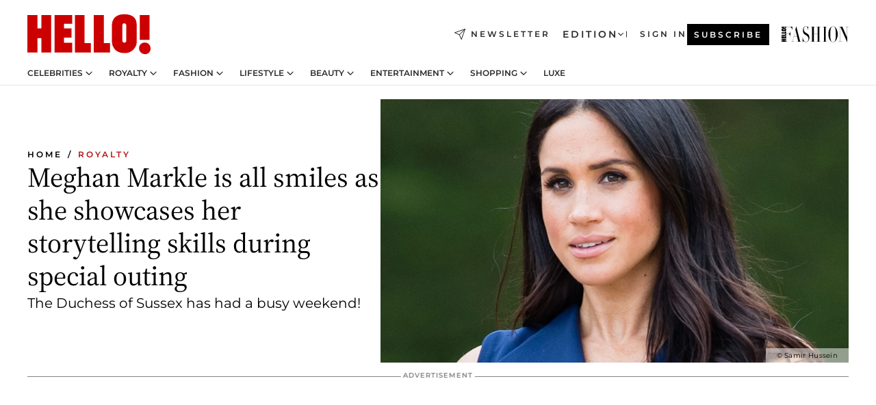

--- FILE ---
content_type: text/html; charset=utf-8
request_url: https://www.hellomagazine.com/royalty/513324/meghan-markle-storytelling-new-outing-close-to-heart/
body_size: 37634
content:
<!DOCTYPE html><html lang="en"><head><meta charSet="utf-8" data-next-head=""/><meta name="viewport" content="width=device-width" data-next-head=""/><meta property="mrf:tags" content="ed:1" data-next-head=""/><meta property="mrf:tags" content="otherEdition:2,3" data-next-head=""/><meta property="mrf:tags" content="documentType:story" data-next-head=""/><meta property="mrf:tags" content="publication:HELLO" data-next-head=""/><meta property="mrf:tags" content="articleLength:531" data-next-head=""/><meta property="mrf:tags" content="hasEmbedded:false" data-next-head=""/><meta property="mrf:tags" content="hasRelatedContent:true" data-next-head=""/><meta property="mrf:tags" content="hasRelatedGallery:false" data-next-head=""/><meta property="mrf:tags" content="contentAccess:free" data-next-head=""/><meta property="mrf:tags" content="articleID:513324" data-next-head=""/><meta property="mrf:tags" content="isPremium:false" data-next-head=""/><meta property="mrf:tags" content="internalLinks:3" data-next-head=""/><meta property="mrf:tags" content="externalLinks:1" data-next-head=""/><meta property="mrf:tags" content="numberImages:4" data-next-head=""/><meta property="mrf:tags" content="numberParagraphs:17" data-next-head=""/><meta property="mrf:tags" content="hasPodcast:false" data-next-head=""/><meta property="mrf:tags" content="articleType:article" data-next-head=""/><meta property="mrf:tags" content="contentPurpose:reactive-news" data-next-head=""/><meta property="mrf:tags" content="commercialPurpose:" data-next-head=""/><meta property="mrf:tags" content="numberAds:6" data-next-head=""/><meta property="mrf:tags" content="holaPlusOrigin:" data-next-head=""/><meta property="mrf:tags" content="hasVideo:true" data-next-head=""/><meta property="mrf:sections" content="royalty" data-next-head=""/><title data-next-head="">Meghan Markle is all smiles as she showcases her storytelling skills during special outing | HELLO!</title><link rel="canonical" href="https://www.hellomagazine.com/royalty/513324/meghan-markle-storytelling-new-outing-close-to-heart/" data-next-head=""/><link rel="alternate" type="application/rss+xml" title="HELLO! RSS ROYALTY feed" href="https://www.hellomagazine.com/feeds/rss/any/royalty/any/50.xml" data-next-head=""/><link rel="alternate" href="https://www.hellomagazine.com/royalty/513324/meghan-markle-storytelling-new-outing-close-to-heart/" hreflang="en" data-next-head=""/><meta name="title" content="Meghan Markle is all smiles as she showcases her storytelling skills during special outing | HELLO!" data-next-head=""/><meta name="description" content="The Duchess of Sussex was pictured during a special outing in California over the weekend, following Prince Harry&#x27;s return to the USA" data-next-head=""/><meta name="robots" content="max-image-preview:large, max-snippet:-1, max-video-preview:-1" data-next-head=""/><meta name="plantilla" content="Plantilla de noticias (plantilla-noticias.html)" data-next-head=""/><meta property="og:url" content="https://www.hellomagazine.com/royalty/513324/meghan-markle-storytelling-new-outing-close-to-heart/" data-next-head=""/><meta property="og:title" content="Meghan Markle is all smiles as she showcases her storytelling skills during special outing" data-next-head=""/><meta property="og:description" content="The Duchess of Sussex was pictured during a special outing in California over the weekend, following Prince Harry&#x27;s return to the USA" data-next-head=""/><meta property="og:article:author" content="https://www.hellomagazine.com/author/hanna-fillingham/" data-next-head=""/><meta property="og:image" content="https://images.hellomagazine.com/horizon/landscape/edf627530795-gettyimages-1052417976.jpg?tx=c_fill,w_1200" data-next-head=""/><meta property="og:image:height" content="675" data-next-head=""/><meta property="og:image:width" content="1200" data-next-head=""/><meta property="og:type" content="article" data-next-head=""/><meta property="lang" content="en" data-next-head=""/><meta property="article:modified_time" content="2024-02-12T20:49:09.840Z" data-next-head=""/><meta property="article:published_time" content="2024-02-12T20:49:09.840Z" data-next-head=""/><meta property="article:section" content="Royalty" data-next-head=""/><meta property="article:tag" content="Prince Harry And Meghan,Royalty,Meghan Markle,Prince Harry" data-next-head=""/><meta property="article:publisher" content="https://www.facebook.com/hello/" data-next-head=""/><meta property="fb:app_id" content="115281558857295" data-next-head=""/><meta property="fb:pages" content="89982930077" data-next-head=""/><meta name="dc.title" content="Meghan Markle is all smiles as she showcases her storytelling skills during special outing | HELLO!" data-next-head=""/><meta name="dc.date" content="2024-02-12T20:49:09.840Z" data-next-head=""/><meta name="dc.author" content="Hanna Fillingham" data-next-head=""/><meta name="twitter:card" content="summary_large_image" data-next-head=""/><meta name="twitter:site" content="@hellomag" data-next-head=""/><meta name="twitter:title" content="Meghan Markle is all smiles as she showcases her storytelling skills during special outing" data-next-head=""/><meta name="twitter:image" content="https://images.hellomagazine.com/horizon/landscape/edf627530795-gettyimages-1052417976.jpg?tx=c_fill,w_1200" data-next-head=""/><meta name="twitter:description" content="The Duchess of Sussex was pictured during a special outing in California over the weekend, following Prince Harry&#x27;s return to the USA" data-next-head=""/><meta name="twitter:creator" content="@hellomag" data-next-head=""/><meta name="twitter:url" content="https://www.hellomagazine.com/royalty/513324/meghan-markle-storytelling-new-outing-close-to-heart/" data-next-head=""/><meta property="og:site_name" content="HELLO!" data-next-head=""/><meta property="fb:admins" content="89982930077" data-next-head=""/><meta property="og:updated_time" content="2024-02-12T20:49:09.840Z" data-next-head=""/><script type="application/ld+json" data-next-head="">[{"@context":"https://schema.org","@type":"NewsArticle","mainEntityOfPage":{"@type":"WebPage","@id":"https://www.hellomagazine.com/royalty/513324/meghan-markle-storytelling-new-outing-close-to-heart/","isAccessibleForFree":true},"headline":"Meghan Markle is all smiles as she showcases her storytelling skills during special outing","datePublished":"2024-02-12T20:49:09.840Z","dateModified":"2024-02-12T20:49:09.840Z","copyrightYear":"2024","url":"https://www.hellomagazine.com/royalty/513324/meghan-markle-storytelling-new-outing-close-to-heart/","author":[{"@type":"Person","name":"Hanna Fillingham","url":"https://www.hellomagazine.com/author/hanna-fillingham/"}],"articleSection":"Royalty","inLanguage":"en","license":"","description":"The Duchess of Sussex was pictured during a special outing in California over the weekend, following Prince Harry's return to the USA","keywords":["Prince Harry And Meghan","Royalty","Meghan Markle","Prince Harry"],"publisher":{"@type":"NewsMediaOrganization","name":"HELLO!","@legalName":"Hello Ltd","url":"https://www.hellomagazine.com/","publishingPrinciples":"https://www.hellomagazine.com/editorial-policy/","logo":{"@type":"ImageObject","url":"https://www.hellomagazine.com/hellocom.png","width":187,"height":60}},"image":[{"@type":"ImageObject","url":"https://images.hellomagazine.com/horizon/landscape/edf627530795-gettyimages-1052417976.jpg","width":1920,"height":1080},{"@type":"ImageObject","url":"https://images.hellomagazine.com/horizon/square/edf627530795-gettyimages-1052417976.jpg","width":1080,"height":1080},{"@type":"ImageObject","url":"https://images.hellomagazine.com/horizon/43/edf627530795-gettyimages-1052417976.jpg","width":1920,"height":1440}]},{"@context":"https://schema.org","@graph":[{"@type":"Organization","@id":"https://www.hellomagazine.com/#organization","url":"https://www.hellomagazine.com/","name":"HELLO!","logo":{"@type":"ImageObject","@id":"https://www.hellomagazine.com/#logo","url":"https://www.hellomagazine.com/hellocom.png","caption":"HELLO!","width":187,"height":60},"image":{"@id":"https://www.hellomagazine.com/#logo"}},{"@type":"WebSite","@id":"https://www.hellomagazine.com/#website","url":"https://www.hellomagazine.com/","name":"HELLO!","publisher":{"@id":"https://www.hellomagazine.com/#organization"}},{"@type":"WebPage","@id":"https://www.hellomagazine.com/royalty/513324/meghan-markle-storytelling-new-outing-close-to-heart/#webpage","url":"https://www.hellomagazine.com/royalty/513324/meghan-markle-storytelling-new-outing-close-to-heart/","inLanguage":"en","isPartOf":{"@id":"https://www.hellomagazine.com/#website"},"about":{"@id":"https://www.hellomagazine.com/#organization"}}]},{"@context":"https://schema.org","@type":"BreadcrumbList","itemListElement":[{"@type":"ListItem","position":1,"name":"HELLO!","item":{"@id":"https://www.hellomagazine.com/","@type":"CollectionPage"}},{"@type":"ListItem","position":2,"name":"Royalty","item":{"@id":"https://www.hellomagazine.com/royalty/","@type":"CollectionPage"}}]},{"@context":"https://schema.org","@graph":[{"@type":"Organization","url":"https://www.hellomagazine.com/","name":"HELLO!","logo":{"@type":"ImageObject","@id":"https://www.hellomagazine.com/#logo","url":"https://www.hellomagazine.com/hellocom.png","caption":"HELLO!","width":187,"height":60}}]}]</script><link rel="preconnect" href="https://fonts.gstatic.com"/><link rel="preconnect" href="https://securepubads.g.doubleclick.net"/><link rel="preconnect" href="https://api.permutive.com"/><link rel="preconnect" href="https://micro.rubiconproject.com"/><link rel="preconnect" href="https://cdn.jwplayer.com"/><link rel="preconnect" href="https://cdn.privacy-mgmt.com"/><link rel="preconnect" href="https://www.googletagmanager.com"/><link rel="preconnect" href="https://images.hellomagazine.com/horizon/"/><link rel="dns-prefetch" href="https://fonts.gstatic.com"/><link rel="dns-prefetch" href="https://securepubads.g.doubleclick.net"/><link rel="dns-prefetch" href="https://api.permutive.com"/><link rel="dns-prefetch" href="https://micro.rubiconproject.com"/><link rel="dns-prefetch" href="https://cdn.jwplayer.com"/><link rel="dns-prefetch" href="https://cdn.privacy-mgmt.com"/><link rel="dns-prefetch" href="https://www.googletagmanager.com"/><link rel="dns-prefetch" href="https://images.hellomagazine.com/horizon/"/><link rel="dns-prefetch" href="https://ssl.p.jwpcdn.com"/><link rel="dns-prefetch" href="https://www.google-analytics.com"/><script fetchpriority="high" type="text/javascript" src="https://securepubads.g.doubleclick.net/tag/js/gpt.js" async=""></script><link rel="apple-touch-icon" type="image/png" sizes="57x57" href="/apple-touch-icon-57x57.png"/><link rel="apple-touch-icon" type="image/png" sizes="60x60" href="/apple-touch-icon-60x60.png"/><link rel="apple-touch-icon" type="image/png" sizes="72x72" href="/apple-touch-icon-72x72.png"/><link rel="apple-touch-icon" type="image/png" sizes="76x76" href="/apple-touch-icon-76x76.png"/><link rel="apple-touch-icon" type="image/png" sizes="114x114" href="/apple-touch-icon-114x114.png"/><link rel="apple-touch-icon" type="image/png" sizes="120x120" href="/apple-touch-icon-120x120.png"/><link rel="apple-touch-icon" type="image/png" sizes="144x144" href="/apple-touch-icon-144x144.png"/><link rel="apple-touch-icon" type="image/png" sizes="152x152" href="/apple-touch-icon-152x152.png"/><link rel="apple-touch-icon" type="image/png" sizes="180x180" href="/apple-touch-icon-180x180.png"/><link rel="icon" type="image/png" sizes="192x192" href="/favicon-192x192.png"/><link rel="shortcut icon" type="image/png" sizes="32x32" href="/favicon-32x32.png"/><link rel="icon" type="image/png" sizes="16x16" href="/favicon-16x16.png"/><link rel="icon" type="image/x-icon" href="/favicon.ico"/><link rel="shortcut icon" href="/favicon.ico"/><link rel="manifest" href="/site.webmanifest" crossorigin="use-credentials"/><link rel="mask-icon" href="/icons/safari-pinned-tab.svg" color="#cc0000"/><meta name="msapplication-TileColor" content="#cc0000"/><meta name="theme-color" content="#ffffff"/><meta name="version" content="v4.61.0"/><script id="datalayer-script" data-nscript="beforeInteractive">(function() {
						const page = {"documentType":"story","geoBucket":"geo_us","errorStatus":"","publication":"HELLO","subsection":"royalty","section":"royalty","cleanURL":"https://www.hellomagazine.com/royalty/513324/meghan-markle-storytelling-new-outing-close-to-heart/","canonicalURL":"https://www.hellomagazine.com/royalty/513324/meghan-markle-storytelling-new-outing-close-to-heart/","ed":"1","otherEdition":["2","3"],"dataSource":"web"};
						const article = {"datePublication":"20240212","author":["Hanna Fillingham"],"tags":["prince-harry-and-meghan","meghan-markle","prince-harry"],"keywords":[],"videoTitle":"VIDEO: Meghan Markle and Prince Harry - the next chapter ","dateModified":"20240212","videoID":"ZZx6AFDq","videoPlayer":"jwPlayer","videoType":"","videoStyle":"","descriptionURL":"The Duchess of Sussex was pictured during a special outing in California over the weekend, following Prince Harry's return to the USA","contentClassification":"","clientName":"","articleLength":531,"articleTitle":"Meghan Markle is all smiles as she showcases her storytelling skills during special outing","articleHeadline":"Meghan Markle is all smiles as she showcases her storytelling skills during special outing","articleSubtitle":"The Duchess of Sussex was pictured during a special outing in California over the weekend, following Prince Harry's return to the USA","articleID":513324,"externalLinks":1,"numberImages":4,"numberParagraphs":17,"hasVideo":true,"hasEmbedded":false,"internalLinks":3,"hasPodcast":false,"contentPurpose":"reactive-news","articleType":"article","isAffiliate":false,"isBranded":false,"isTenancy":false,"isPremium":false,"isOneColumn":false,"contentAccess":"free","holaPlusOrigin":"","hasRelatedContent":true,"hasRelatedGallery":false,"commercialPurpose":[],"campaign":[],"sourceClonedArticle":"","numberAds":6,"primaryImageStyle":"rightAligned169","contentCreation":[],"recirculationBlockType":["link-list","related-news","outbrain","related-news-interlinking","related-content"],"recirculationBlockNumber":5};
						window.dataLayer = window.dataLayer || [];
						if (page) window.dataLayer.push(page);
						if (article) window.dataLayer.push(article);
					})();</script><script id="prebid-create" data-nscript="beforeInteractive">
			window.pbjs = window.pbjs || {};
			window.pbjs.que = window.pbjs.que || [];
		</script><script id="gpt-create" data-nscript="beforeInteractive">
			window.dataLayer = window.dataLayer || [];
			window.googletag = window.googletag || {cmd: []};
			window.adConfig = window.adConfig || {};
			window.adConfig.ads = window.adConfig.ads || [];
			window.adConfig.sraIds = window.adConfig.sraIds || [];
			window.adConfig.adUnit = window.adConfig.adUnit || '';
			window.mappings = window.mappings || {};
			window.pageLevelTargeting = window.pageLevelTargeting || false;
		</script><link rel="preload" href="/_next/static/css/3df1a6a5150b88e4.css?dpl=dpl_2xVg2GxMXiJZLPFgpoykVyQtjCkR" as="style"/><link rel="stylesheet" href="/_next/static/css/3df1a6a5150b88e4.css?dpl=dpl_2xVg2GxMXiJZLPFgpoykVyQtjCkR" data-n-g=""/><link rel="preload" href="/_next/static/css/aea61b136549267a.css?dpl=dpl_2xVg2GxMXiJZLPFgpoykVyQtjCkR" as="style"/><link rel="stylesheet" href="/_next/static/css/aea61b136549267a.css?dpl=dpl_2xVg2GxMXiJZLPFgpoykVyQtjCkR" data-n-p=""/><link rel="preload" href="/_next/static/css/afe6d837ce3c2cbc.css?dpl=dpl_2xVg2GxMXiJZLPFgpoykVyQtjCkR" as="style"/><link rel="stylesheet" href="/_next/static/css/afe6d837ce3c2cbc.css?dpl=dpl_2xVg2GxMXiJZLPFgpoykVyQtjCkR" data-n-p=""/><noscript data-n-css=""></noscript><script defer="" nomodule="" src="/_next/static/chunks/polyfills-42372ed130431b0a.js?dpl=dpl_2xVg2GxMXiJZLPFgpoykVyQtjCkR"></script><script src="//applets.ebxcdn.com/ebx.js" async="" id="ebx" defer="" data-nscript="beforeInteractive"></script><script defer="" src="/_next/static/chunks/7565.351a43b9345fbff4.js?dpl=dpl_2xVg2GxMXiJZLPFgpoykVyQtjCkR"></script><script defer="" src="/_next/static/chunks/3345.335516c2a005971b.js?dpl=dpl_2xVg2GxMXiJZLPFgpoykVyQtjCkR"></script><script defer="" src="/_next/static/chunks/8325.35ddceb34f01a100.js?dpl=dpl_2xVg2GxMXiJZLPFgpoykVyQtjCkR"></script><script defer="" src="/_next/static/chunks/36.8678ed23b899c02e.js?dpl=dpl_2xVg2GxMXiJZLPFgpoykVyQtjCkR"></script><script defer="" src="/_next/static/chunks/7194.d171233e211c0611.js?dpl=dpl_2xVg2GxMXiJZLPFgpoykVyQtjCkR"></script><script defer="" src="/_next/static/chunks/747.d3e6bcd8b3547a9e.js?dpl=dpl_2xVg2GxMXiJZLPFgpoykVyQtjCkR"></script><script defer="" src="/_next/static/chunks/819.9bd4b9b211a0911f.js?dpl=dpl_2xVg2GxMXiJZLPFgpoykVyQtjCkR"></script><script defer="" src="/_next/static/chunks/6237.102404d77ebd5096.js?dpl=dpl_2xVg2GxMXiJZLPFgpoykVyQtjCkR"></script><script defer="" src="/_next/static/chunks/7632.776144e4e7e836ba.js?dpl=dpl_2xVg2GxMXiJZLPFgpoykVyQtjCkR"></script><script defer="" src="/_next/static/chunks/6510.b27b37e3889fe4ef.js?dpl=dpl_2xVg2GxMXiJZLPFgpoykVyQtjCkR"></script><script defer="" src="/_next/static/chunks/408.dc828eec70943330.js?dpl=dpl_2xVg2GxMXiJZLPFgpoykVyQtjCkR"></script><script src="/_next/static/chunks/webpack-a3fc0401e39d650c.js?dpl=dpl_2xVg2GxMXiJZLPFgpoykVyQtjCkR" defer=""></script><script src="/_next/static/chunks/framework-87f4787c369d4fa9.js?dpl=dpl_2xVg2GxMXiJZLPFgpoykVyQtjCkR" defer=""></script><script src="/_next/static/chunks/main-cd58a5fd0508404f.js?dpl=dpl_2xVg2GxMXiJZLPFgpoykVyQtjCkR" defer=""></script><script src="/_next/static/chunks/pages/_app-aaf8cbe06f38b80f.js?dpl=dpl_2xVg2GxMXiJZLPFgpoykVyQtjCkR" defer=""></script><script src="/_next/static/chunks/1609-4252f898d0831c6c.js?dpl=dpl_2xVg2GxMXiJZLPFgpoykVyQtjCkR" defer=""></script><script src="/_next/static/chunks/4223-72034c3360337cc1.js?dpl=dpl_2xVg2GxMXiJZLPFgpoykVyQtjCkR" defer=""></script><script src="/_next/static/chunks/3220-82f62c9acd359312.js?dpl=dpl_2xVg2GxMXiJZLPFgpoykVyQtjCkR" defer=""></script><script src="/_next/static/chunks/pages/article/%5B...path%5D-060c5b133958dfdd.js?dpl=dpl_2xVg2GxMXiJZLPFgpoykVyQtjCkR" defer=""></script><script src="/_next/static/PEgtEWVxylUD4cghb_4sZ/_buildManifest.js?dpl=dpl_2xVg2GxMXiJZLPFgpoykVyQtjCkR" defer=""></script><script src="/_next/static/PEgtEWVxylUD4cghb_4sZ/_ssgManifest.js?dpl=dpl_2xVg2GxMXiJZLPFgpoykVyQtjCkR" defer=""></script></head><body><div id="__next"><a class="skLi-8370a0" href="#hm-main">Skip to main content</a><a class="skLi-8370a0" href="#hm-footer">Skip to footer</a><div class="glide-header he-heWr-13544c1"><header class=" he-theme he-header" id="hm-header" data-no-swipe="true"><div class="he-heMaRoWr-20558d9 hm-container"><div class="he-heToBa-12016a3"><button type="button" class="he-heHaTo-215244d button bu-i-1138ea0" aria-label="Toggle menu" aria-expanded="false" title="Toggle menu"><svg viewBox="0 0 16 13" xmlns="http://www.w3.org/2000/svg" aria-hidden="true" class="hm-icon"><path d="M16 1.5H0V0h16zM16 7H0V5.5h16zm0 5.5H0V11h16z" fill="currentColor" fill-rule="evenodd"></path></svg></button><div class="he-heLoCo-194933f"><a aria-label="HELLO Magazine" class="he-loLi-8311c6 he-link" href="/"><svg viewBox="0 0 182 59" fill="none" xmlns="http://www.w3.org/2000/svg" aria-hidden="true" class="he-loIc-826c03 hm-icon"><path d="M0 1.13h14.9v19.828h5.935V1.13h14.28v55.423h-14.28V35.367H14.9v21.188H0V1.128zm40.27 0h25.934v12.993h-12.21v6.836h11.26v13.68h-11.26v7.4h12.21v14.52H40.271V1.13zm29.91 0h14.28v41.468h9.4v13.954H70.18V1.129zm27.891 0h14.843v41.468h9.297v13.954h-24.14V1.129zm82.445 0h-14.339v36.723h14.339V1.129zm-6.891 57.86a8.83 8.83 0 01-6.137-2.569 8.633 8.633 0 01-2.544-6.089 8.182 8.182 0 01.567-3.236 8.263 8.263 0 011.794-2.764 8.381 8.381 0 012.739-1.858 8.462 8.462 0 013.254-.66 8.436 8.436 0 013.389.568 8.365 8.365 0 012.871 1.869 8.199 8.199 0 012.414 6.208 7.802 7.802 0 01-.434 3.307 7.866 7.866 0 01-1.779 2.833 7.978 7.978 0 01-2.805 1.852 8.05 8.05 0 01-3.329.539zm-30.353-1.59a21.16 21.16 0 01-9.232-1.902 15.565 15.565 0 01-5.603-4.518 17.195 17.195 0 01-3.535-9.85V15.085a15.458 15.458 0 012.781-8.454C130.8 2.231 136.045 0 143.272 0c11.908 0 18.203 5.372 18.203 15.537 0 4.233.058 23.275.17 25.477a17.12 17.12 0 01-1.668 6.547 17.284 17.284 0 01-4.079 5.416 17.522 17.522 0 01-5.867 3.455 17.655 17.655 0 01-6.759.968zm-.052-43.954a2.689 2.689 0 00-2.064.743 2.632 2.632 0 00-.795 2.024v22.824a2.762 2.762 0 00.796 2.164 2.842 2.842 0 002.173.83 3.045 3.045 0 002.031-.935 2.978 2.978 0 00.825-2.06c0-.928-.029-6.228-.055-11.357v-.1c-.026-5.132-.055-10.44-.055-11.358a2.747 2.747 0 00-.841-1.978 2.825 2.825 0 00-2.015-.797z" fill="currentColor"></path></svg><span class="sr-only">Meghan Markle is all smiles as she showcases her storytelling skills during special outing</span></a></div><a class="he-heNeLi-2084f73 he-link" href="https://www.hellomagazine.com/newsletter/"><svg viewBox="0 0 18 18" fill="none" xmlns="http://www.w3.org/2000/svg" aria-hidden="true" class="hm-icon"><path fill-rule="evenodd" clip-rule="evenodd" d="M17.837.163a.556.556 0 010 .786l-9.342 9.343a.556.556 0 01-.787-.787L17.051.163a.556.556 0 01.786 0z" fill="currentColor"></path><path fill-rule="evenodd" clip-rule="evenodd" d="M17.837.163a.556.556 0 01.132.577l-5.914 16.888a.556.556 0 01-1.033.042l-3.288-7.405L.33 6.975a.556.556 0 01.042-1.033L17.26.032a.556.556 0 01.577.13zM2.064 6.528l6.318 2.808a.556.556 0 01.282.283l2.805 6.317 5.068-14.473L2.064 6.528z" fill="currentColor"></path></svg><span class="newsletter-label">Newsletter</span></a><div class="he-heEdSw-2174946 -header he-theme he-edSw-1589d3b" id="edition-switcher"><button type="button" class="he-edSwBu-2225aeb button bu-i-1138ea0" aria-label="Open Edition Switcher" aria-expanded="false" aria-controls="edition-switcher-list-UK-desktop" title="Open Edition Switcher" on="tap:edition-switcher.toggleClass(class=&#x27;editionOpen&#x27;)">Edition<svg width="140" height="90" viewBox="0 0 14 9" fill="none" xmlns="http://www.w3.org/2000/svg" aria-hidden="true" class="he-edSwIc-1982557 hm-icon"><path fill-rule="evenodd" clip-rule="evenodd" d="M7.8 8.43a1 1 0 01-1.415 0L.57 2.615A1 1 0 011.985 1.2l5.107 5.108L12.2 1.2a1 1 0 111.415 1.415L7.8 8.43z" fill="currentColor"></path></svg></button><ul class="he-edSwLi-2001c71" id="edition-switcher-list-UK-desktop" aria-hidden="true"><li><a aria-label="Browse the United Kingdom Edition" class="he-edSwLi-1987a78 he-link" href="/" tabindex="-1">UK</a></li><li><a aria-label="Browse the US Edition" class="he-edSwLi-1987a78 he-link" href="/us/" tabindex="-1">USA</a></li><li><a aria-label="Browse the Canada Edition" class="he-edSwLi-1987a78 he-link" href="/ca/" tabindex="-1">Canada</a></li></ul></div><div class="login-header he-loCo-146800c"><a aria-label="Sign in" class="he-loLi-935396 he-link" href="" rel="nofollow"><span class="he-loLiTe-1356d2a">Sign in</span></a></div><div class="he-suCl-1819162"><a class="-button he-link" href="https://www.hellomagazine.com/subscribe/">Subscribe</a></div></div><div class="he-heNaCo-18413da"><nav class="he-heNa-165781b" aria-label="Primary Header Navigation" id="header-navigation-primary"><ul class="he-naLi-148407d"><li class="he-naIt-1471b6f"><div class="he-naWr-1809e3b" id="header-navigation-primary-link-e2CYoKwt_V"><a class="he-naLa-1552e12 he-naLi-147079d he-link" href="https://www.hellomagazine.com/celebrities/">Celebrities</a><button type="button" class="he-naSuBu-2443568 button bu-i-1138ea0" aria-label="Open Celebrities Submenu" aria-expanded="false" aria-controls="sub-menu-e2CYoKwt_V-primary" on="tap:sub-menu-e2CYoKwt_V-primary.toggleClass(class=&#x27;navigationWrapperOpen&#x27;)"><svg width="140" height="90" viewBox="0 0 14 9" fill="none" xmlns="http://www.w3.org/2000/svg" aria-hidden="true" class="he-naSuIc-2200d8b hm-icon"><path fill-rule="evenodd" clip-rule="evenodd" d="M7.8 8.43a1 1 0 01-1.415 0L.57 2.615A1 1 0 011.985 1.2l5.107 5.108L12.2 1.2a1 1 0 111.415 1.415L7.8 8.43z" fill="currentColor"></path></svg></button><ul class="he-naSu-1807e6f" aria-hidden="true" id="sub-menu-e2CYoKwt_V-primary"><li class="he-naSuIt-2206ba3"><a class="he-suLi-116577e he-link" href="https://www.hellomagazine.com/tags/hello-exclusive/" tabindex="-1">Exclusives &amp; Interviews</a></li><li class="he-naSuIt-2206ba3"><a class="he-suLi-116577e he-link" href="https://www.hellomagazine.com/tags/celebrity-couples/" tabindex="-1">Celebrity couples</a></li><li class="he-naSuIt-2206ba3"><a class="he-suLi-116577e he-link" href="https://www.hellomagazine.com/tags/red-carpet/" tabindex="-1">Red carpet &amp; events</a></li></ul></div></li><li class="he-naIt-1471b6f"><div class="he-naWr-1809e3b" id="header-navigation-primary-link-ez60xykw8a"><a class="he-naLa-1552e12 he-naLi-147079d he-link" href="https://www.hellomagazine.com/royalty/">Royalty</a><button type="button" class="he-naSuBu-2443568 button bu-i-1138ea0" aria-label="Open Royalty Submenu" aria-expanded="false" aria-controls="sub-menu-ez60xykw8a-primary" on="tap:sub-menu-ez60xykw8a-primary.toggleClass(class=&#x27;navigationWrapperOpen&#x27;)"><svg width="140" height="90" viewBox="0 0 14 9" fill="none" xmlns="http://www.w3.org/2000/svg" aria-hidden="true" class="he-naSuIc-2200d8b hm-icon"><path fill-rule="evenodd" clip-rule="evenodd" d="M7.8 8.43a1 1 0 01-1.415 0L.57 2.615A1 1 0 011.985 1.2l5.107 5.108L12.2 1.2a1 1 0 111.415 1.415L7.8 8.43z" fill="currentColor"></path></svg></button><ul class="he-naSu-1807e6f" aria-hidden="true" id="sub-menu-ez60xykw8a-primary"><li class="he-naSuIt-2206ba3"><a class="he-suLi-116577e he-link" href="https://www.hellomagazine.com/tags/king-charles/" tabindex="-1">King Charles III</a></li><li class="he-naSuIt-2206ba3"><a class="he-suLi-116577e he-link" href="https://www.hellomagazine.com/tags/queen-consort-camilla/" tabindex="-1">Queen Consort</a></li><li class="he-naSuIt-2206ba3"><a class="he-suLi-116577e he-link" href="https://www.hellomagazine.com/tags/kate-middleton/" tabindex="-1">Kate Middleton</a></li><li class="he-naSuIt-2206ba3"><a class="he-suLi-116577e he-link" href="https://www.hellomagazine.com/tags/meghan-markle/" tabindex="-1">Meghan Markle</a></li><li class="he-naSuIt-2206ba3"><a class="he-suLi-116577e he-link" href="https://www.hellomagazine.com/tags/prince-william/" tabindex="-1">Prince William</a></li><li class="he-naSuIt-2206ba3"><a class="he-suLi-116577e he-link" href="https://www.hellomagazine.com/tags/prince-harry/" tabindex="-1">Prince Harry</a></li><li class="he-naSuIt-2206ba3"><a class="he-suLi-116577e he-link" href="https://www.hellomagazine.com/tags/prince-george/" tabindex="-1">Prince George</a></li><li class="he-naSuIt-2206ba3"><a class="he-suLi-116577e he-link" href="https://www.hellomagazine.com/tags/princess-charlotte/" tabindex="-1">Princess Charlotte</a></li><li class="he-naSuIt-2206ba3"><a class="he-suLi-116577e he-link" href="https://www.hellomagazine.com/tags/prince-louis/" tabindex="-1">Prince Louis</a></li><li class="he-naSuIt-2206ba3"><a class="he-suLi-116577e he-link" href="https://www.hellomagazine.com/tags/british-royals/" tabindex="-1">British Royals</a></li></ul></div></li><li class="he-naIt-1471b6f"><div class="he-naWr-1809e3b" id="header-navigation-primary-link-eA8HxDD3CD"><a class="he-naLa-1552e12 he-naLi-147079d he-link" href="https://www.hellomagazine.com/fashion/"> Fashion</a><button type="button" class="he-naSuBu-2443568 button bu-i-1138ea0" aria-label="Open  Fashion Submenu" aria-expanded="false" aria-controls="sub-menu-eA8HxDD3CD-primary" on="tap:sub-menu-eA8HxDD3CD-primary.toggleClass(class=&#x27;navigationWrapperOpen&#x27;)"><svg width="140" height="90" viewBox="0 0 14 9" fill="none" xmlns="http://www.w3.org/2000/svg" aria-hidden="true" class="he-naSuIc-2200d8b hm-icon"><path fill-rule="evenodd" clip-rule="evenodd" d="M7.8 8.43a1 1 0 01-1.415 0L.57 2.615A1 1 0 011.985 1.2l5.107 5.108L12.2 1.2a1 1 0 111.415 1.415L7.8 8.43z" fill="currentColor"></path></svg></button><ul class="he-naSu-1807e6f" aria-hidden="true" id="sub-menu-eA8HxDD3CD-primary"><li class="he-naSuIt-2206ba3"><a class="he-suLi-116577e he-link" href="https://www.hellomagazine.com/fashion/news/" tabindex="-1"> Trending Fashion</a></li><li class="he-naSuIt-2206ba3"><a class="he-suLi-116577e he-link" href="https://www.hellomagazine.com/fashion/celebrity-style/" tabindex="-1"> Celebrity Style</a></li><li class="he-naSuIt-2206ba3"><a class="he-suLi-116577e he-link" href="https://www.hellomagazine.com/fashion/royal-style/" tabindex="-1"> Royal Style</a></li></ul></div></li><li class="he-naIt-1471b6f"><div class="he-naWr-1809e3b" id="header-navigation-primary-link-eZFNzHXAF6"><span class="he-naLa-1552e12 he-naLi-147079d"> Lifestyle</span><button type="button" class="he-naSuBu-2443568 button bu-i-1138ea0" aria-label="Open  Lifestyle Submenu" aria-expanded="false" aria-controls="sub-menu-eZFNzHXAF6-primary" on="tap:sub-menu-eZFNzHXAF6-primary.toggleClass(class=&#x27;navigationWrapperOpen&#x27;)"><svg width="140" height="90" viewBox="0 0 14 9" fill="none" xmlns="http://www.w3.org/2000/svg" aria-hidden="true" class="he-naSuIc-2200d8b hm-icon"><path fill-rule="evenodd" clip-rule="evenodd" d="M7.8 8.43a1 1 0 01-1.415 0L.57 2.615A1 1 0 011.985 1.2l5.107 5.108L12.2 1.2a1 1 0 111.415 1.415L7.8 8.43z" fill="currentColor"></path></svg></button><ul class="he-naSu-1807e6f" aria-hidden="true" id="sub-menu-eZFNzHXAF6-primary"><li class="he-naSuIt-2206ba3"><a class="he-suLi-116577e he-link" href="https://www.hellomagazine.com/homes/" tabindex="-1"> Homes</a></li><li class="he-naSuIt-2206ba3"><a class="he-suLi-116577e he-link" href="https://www.hellomagazine.com/cuisine/" tabindex="-1"> Food</a></li><li class="he-naSuIt-2206ba3"><a class="he-suLi-116577e he-link" href="https://www.hellomagazine.com/brides/" tabindex="-1"> Weddings</a></li><li class="he-naSuIt-2206ba3"><a class="he-suLi-116577e he-link" href="https://www.hellomagazine.com/healthandbeauty/mother-and-baby/" tabindex="-1"> Parenting</a></li><li class="he-naSuIt-2206ba3"><a class="he-suLi-116577e he-link" href="https://www.hellomagazine.com/hubs/second-act/" tabindex="-1">Second Act</a></li><li class="he-naSuIt-2206ba3"><a class="he-suLi-116577e he-link" href="https://www.hellomagazine.com/healthandbeauty/health-and-fitness/" tabindex="-1"> Health &amp; Fitness</a></li><li class="he-naSuIt-2206ba3"><a class="he-suLi-116577e he-link" href="https://www.hellomagazine.com/travel/" tabindex="-1"> Travel</a></li></ul></div></li><li class="he-naIt-1471b6f"><div class="he-naWr-1809e3b" id="header-navigation-primary-link-eWbBXUt3gp"><a class="he-naLa-1552e12 he-naLi-147079d he-link" href="https://www.hellomagazine.com/healthandbeauty/"> Beauty</a><button type="button" class="he-naSuBu-2443568 button bu-i-1138ea0" aria-label="Open  Beauty Submenu" aria-expanded="false" aria-controls="sub-menu-eWbBXUt3gp-primary" on="tap:sub-menu-eWbBXUt3gp-primary.toggleClass(class=&#x27;navigationWrapperOpen&#x27;)"><svg width="140" height="90" viewBox="0 0 14 9" fill="none" xmlns="http://www.w3.org/2000/svg" aria-hidden="true" class="he-naSuIc-2200d8b hm-icon"><path fill-rule="evenodd" clip-rule="evenodd" d="M7.8 8.43a1 1 0 01-1.415 0L.57 2.615A1 1 0 011.985 1.2l5.107 5.108L12.2 1.2a1 1 0 111.415 1.415L7.8 8.43z" fill="currentColor"></path></svg></button><ul class="he-naSu-1807e6f" aria-hidden="true" id="sub-menu-eWbBXUt3gp-primary"><li class="he-naSuIt-2206ba3"><a class="he-suLi-116577e he-link" href="https://www.hellomagazine.com/healthandbeauty/makeup/" tabindex="-1"> Makeup</a></li><li class="he-naSuIt-2206ba3"><a class="he-suLi-116577e he-link" href="https://www.hellomagazine.com/healthandbeauty/skincare-and-fragrances/" tabindex="-1"> Skincare</a></li><li class="he-naSuIt-2206ba3"><a class="he-suLi-116577e he-link" href="https://www.hellomagazine.com/healthandbeauty/hair/" tabindex="-1"> Hair</a></li></ul></div></li><li class="he-naIt-1471b6f"><div class="he-naWr-1809e3b" id="header-navigation-primary-link-ezkImQzoLE"><span class="he-naLa-1552e12 he-naLi-147079d">Entertainment</span><button type="button" class="he-naSuBu-2443568 button bu-i-1138ea0" aria-label="Open Entertainment Submenu" aria-expanded="false" aria-controls="sub-menu-ezkImQzoLE-primary" on="tap:sub-menu-ezkImQzoLE-primary.toggleClass(class=&#x27;navigationWrapperOpen&#x27;)"><svg width="140" height="90" viewBox="0 0 14 9" fill="none" xmlns="http://www.w3.org/2000/svg" aria-hidden="true" class="he-naSuIc-2200d8b hm-icon"><path fill-rule="evenodd" clip-rule="evenodd" d="M7.8 8.43a1 1 0 01-1.415 0L.57 2.615A1 1 0 011.985 1.2l5.107 5.108L12.2 1.2a1 1 0 111.415 1.415L7.8 8.43z" fill="currentColor"></path></svg></button><ul class="he-naSu-1807e6f" aria-hidden="true" id="sub-menu-ezkImQzoLE-primary"><li class="he-naSuIt-2206ba3"><a class="he-suLi-116577e he-link" href="https://www.hellomagazine.com/film/" tabindex="-1"> TV &amp; Film</a></li><li class="he-naSuIt-2206ba3"><a class="he-suLi-116577e he-link" href="https://www.hellomagazine.com/tags/music/" tabindex="-1">Music</a></li><li class="he-naSuIt-2206ba3"><a class="he-suLi-116577e he-link" href="https://www.hellomagazine.com/podcasts/" tabindex="-1">Podcasts</a></li></ul></div></li><li class="he-naIt-1471b6f"><div class="he-naWr-1809e3b" id="header-navigation-primary-link-e1vqMkAIui"><a class="he-naLa-1552e12 he-naLi-147079d he-link" href="https://www.hellomagazine.com/shopping/"> Shopping</a><button type="button" class="he-naSuBu-2443568 button bu-i-1138ea0" aria-label="Open  Shopping Submenu" aria-expanded="false" aria-controls="sub-menu-e1vqMkAIui-primary" on="tap:sub-menu-e1vqMkAIui-primary.toggleClass(class=&#x27;navigationWrapperOpen&#x27;)"><svg width="140" height="90" viewBox="0 0 14 9" fill="none" xmlns="http://www.w3.org/2000/svg" aria-hidden="true" class="he-naSuIc-2200d8b hm-icon"><path fill-rule="evenodd" clip-rule="evenodd" d="M7.8 8.43a1 1 0 01-1.415 0L.57 2.615A1 1 0 011.985 1.2l5.107 5.108L12.2 1.2a1 1 0 111.415 1.415L7.8 8.43z" fill="currentColor"></path></svg></button><ul class="he-naSu-1807e6f" aria-hidden="true" id="sub-menu-e1vqMkAIui-primary"><li class="he-naSuIt-2206ba3"><a class="he-suLi-116577e he-link" href="https://www.hellomagazine.com/tags/get-the-look/" tabindex="-1">Get the Look</a></li><li class="he-naSuIt-2206ba3"><a class="he-suLi-116577e he-link" href="https://www.hellomagazine.com/tags/beauty-products/" tabindex="-1">Beauty Products</a></li><li class="he-naSuIt-2206ba3"><a class="he-suLi-116577e he-link" href="https://www.hellomagazine.com/tags/sales/" tabindex="-1">Sales</a></li></ul></div></li><li class="he-naIt-1471b6f"><a class="he-naLi-147079d he-link" href="https://www.hellomagazine.com/hubs/luxe/">LUXE</a></li></ul></nav></div><div class="he-heSuBrLo-18030ca"><a aria-label="" class="he-loLi-8311c6 he-link" href="/hfm/"><svg viewBox="0 0 205 50" fill="none" xmlns="http://www.w3.org/2000/svg" aria-hidden="true" class="he-loIc-826c03 hm-icon"><path d="M204.934 1.98h-8.661c-.088 0-.088.52 0 .52h3.868c.176 0 .264.065.264.26v32.208L186.336 3.15c-.396-.91-.659-1.17-.967-1.17h-9.981c-.088 0-.088.52 0 .52h3.869c.176 0 .264.065.264.26v44.48c0 .195-.088.26-.264.26h-3.869c-.088 0-.088.52 0 .52h8.662c.088 0 .088-.52 0-.52h-3.913c-.176 0-.22-.065-.22-.26V3.02l20.444 45.843c.132.26.44.195.44 0V2.76c0-.195.088-.26.264-.26h3.869c.088 0 .088-.52 0-.52zm-33.181 23.052c0-13.376-6.419-24.155-14.377-24.155-8.31 0-14.333 11.233-14.333 24.155 0 13.312 6.463 24.091 14.333 24.091 7.958 0 14.377-10.779 14.377-24.09zm-5.892 0c0 12.987-1.055 17.987-3.253 21.104-1.407 1.883-3.121 2.533-5.232 2.533-2.023 0-3.781-.65-5.144-2.533-2.199-3.117-3.298-8.117-3.298-21.104 0-11.363 1.099-17.986 3.298-21.168 1.363-1.883 3.121-2.467 5.144-2.467 2.111 0 3.825.584 5.232 2.467 2.198 3.182 3.253 9.805 3.253 21.168zM135.099 47.24V2.76c0-.195.088-.26.264-.26h3.913c.088 0 .088-.52 0-.52h-13.762c-.088 0-.088.52 0 .52h3.869c.176 0 .264.065.264.26v44.48c0 .195-.088.26-.264.26h-3.869c-.088 0-.088.52 0 .52h13.762c.088 0 .088-.52 0-.52h-3.913c-.176 0-.264-.065-.264-.26zm-19.288 0V2.76c0-.195.088-.26.264-.26h3.869c.088 0 .088-.52 0-.52h-13.322c-.088 0-.088.52 0 .52h3.474c.176 0 .263.065.263.26V23.8H98.576V2.76c0-.195.088-.26.264-.26h3.474c.088 0 .088-.52 0-.52H88.992c-.088 0-.088.52 0 .52h3.825c.22 0 .308.065.308.26v44.48c0 .195-.088.26-.308.26h-3.825c-.088 0-.088.52 0 .52h13.322c.088 0 .088-.52 0-.52H98.84c-.176 0-.264-.065-.264-.26V24.318h11.783V47.24c0 .195-.087.26-.263.26h-3.474c-.088 0-.088.52 0 .52h13.322c.088 0 .088-.52 0-.52h-3.869c-.176 0-.264-.065-.264-.26zM67.674 9.578c0-4.48 2.506-8.181 5.98-8.181 3.78 0 7.518 5 7.518 11.168 0 .13.352.13.352 0V1.072c0-.195-.352-.195-.352 0-.088.714-.484 1.558-1.803 1.558-1.978 0-3.385-1.753-5.76-1.753-4.484 0-8.353 5.055-8.353 12.782 0 7.728 3.254 10.974 7.386 13.182 6.771 3.636 9.585 6.828 9.585 13.061 0 4.221-2.726 8.767-7.826 8.767-5.716 0-9.717-9.546-9.717-14.74 0-.195-.307-.195-.307 0v15c0 .194.263.194.307 0 .132-1.17 1.144-2.468 2.419-2.468 1.978 0 4.176 2.662 7.342 2.662 6.947 0 10.596-7.263 10.596-13.691 0-7.923-3.605-10.974-9.277-13.961-5.54-2.922-8.09-7.283-8.09-11.893zM60.968 47.5h-3.737a.382.382 0 01-.352-.26L45.009 1.072a.179.179 0 00-.353 0l-10.684 43.7c-.615 2.533-.703 2.728-1.099 2.728h-3.297c-.088 0-.088.52 0 .52h8.31c.087 0 .087-.52 0-.52h-3.914c-.263 0-.22-.39.352-2.727l3.078-12.468h10.024l3.606 14.935c0 .13-.045.26-.22.26h-4.09c-.087 0-.087.52 0 .52h14.246c.088 0 .088-.52 0-.52zM47.294 31.785H37.49l4.968-20.324 4.836 20.324zM33.151 14.838V2.176c0-.065-.044-.195-.132-.195H15.154v.52h9.512c5.495 0 8.133 6.298 8.133 12.337 0 .195.352.195.352 0zm-12.179 9.285h-6.19v.52h6.19c3.518 0 5.848 3.701 5.848 8.117 0 .13.307.13.307 0V16.007c0-.13-.307-.13-.307 0 0 4.48-2.33 8.116-5.848 8.116zm-2.428 23.384h-3.762v.52h3.762c.088 0 .088-.52 0-.52zM9.608 1.983H.151v3.685h9.457V1.983zm2.904 4.021a2.164 2.164 0 100-4.328 2.164 2.164 0 000 4.328zm-2.023.9H3.394C1.519 6.91 0 8.996 0 11.572c0 2.577 1.522 4.666 3.4 4.666h7.1c2.133 0 3.862-2.089 3.862-4.666 0-2.578-1.73-4.668-3.862-4.668h-.011zm-.454 3.908v.003h.002c.28 0 .509.329.509.734 0 .405-.228.734-.51.734H3.854c-.27 0-.486-.329-.486-.734 0-.405.217-.734.485-.734h.001v-.003h6.182zm3.985 8.486V16.94h-3.415v2.357H.15v3.749h13.87v-3.748zm0 10.852v-6.023h-3.415v2.407H.151v3.616H14.02zm0 4.132v-3.098h-3.614v3.098h-1.64V31.44h-3.66v2.842H3.395v-3.097H.15v6.575h13.87v-3.478zm0 8.41V39.08H.15v3.614h4.956v1.591H.151v3.743H14.02v-3.743H8.766v-1.591h5.254z" fill="currentColor"></path></svg><span class="sr-only">Meghan Markle is all smiles as she showcases her storytelling skills during special outing</span></a></div></div></header><span id="hm-main"></span></div>    <!-- -->  <div class="all" id="div-outofpage1X1_0" data-position="outofpage" data-refresh-count="0" data-ad-title="ADVERTISEMENT"></div> 
<div class="gc-col-12 gc-row">
 <div class="gc-col-12 gc-row hm-container skin-container" role="main">
  <div class="he-arCo-12511f0 he-ahRi-711fc1  he-theme"><div class="he-maWr-1158355"><div class="he-heWr-1457675"><nav class=" he-theme he-br-11623d5" aria-label="Breadcrumbs"><ul><li class="he-brIt-15618e2"><a aria-label="Home" class="he-link" href="/">Home</a></li><li class="he-brIt-15618e2 he-brItAc-2165a92"><a aria-label="Royalty" class="he-link" href="/royalty/">Royalty</a></li></ul></nav><h1 class="he-720f74 he-title">Meghan Markle is all smiles as she showcases her storytelling skills during special outing</h1><hr class="he-boLiUnTi-2077d80"/><h2 class="he-720f74 he-su-8760bf">The Duchess of Sussex has had a busy weekend!</h2><hr class="he-boLi-1053c1d"/></div><div class="he-meWr-1249476"><div class="imCo-14461c5"><img src="https://images.hellomagazine.com/horizon/landscape/edf627530795-gettyimages-1052417976.jpg" sizes="(min-width:1280px) 730px, (min-width:960px) 45vw, (min-width:768px) 45vw, (min-width:320px) 100vw, 100vw" srcSet="https://images.hellomagazine.com/horizon/landscape/edf627530795-gettyimages-1052417976.jpg?tx=c_limit,w_960 960w, https://images.hellomagazine.com/horizon/landscape/edf627530795-gettyimages-1052417976.jpg?tx=c_limit,w_360 360w, https://images.hellomagazine.com/horizon/landscape/edf627530795-gettyimages-1052417976.jpg?tx=c_limit,w_640 640w" width="1920" height="1080" loading="eager" decoding="async" alt="Meghan Markle" fetchpriority="high" class="image"/><span class="imCr-1233683">&#169; Samir Hussein</span></div></div></div></div>  <div class="-variation-megabanner -style-1 hello-style" data-sticky-megabanner="false" data-ad-title="ADVERTISEMENT"><div class="desktop adCo-11280b3"><div id="div-megabanner_0" data-refresh-count="0"></div></div></div> <!-- --> <!-- --> 
  <div class="gc-col-12 gc-row hm-grid hm-grid__section hm-grid__article">
   <div class="gc-col-8 gc-row hm-grid__content hm-grid__content--article">
    <div class="he-arBy-1351edd  he-theme"><div class="he-arByIn-1859323"><div><div class="he-author  he-theme"><div><img src="https://images.hellomagazine.com/horizon/square/4aa8194bff1b-hanna-f.jpg" sizes="(min-width:1360px) 35px, (min-width:320px) 35px, 35px" srcSet="https://images.hellomagazine.com/horizon/square/4aa8194bff1b-hanna-f.jpg?tx=c_limit,w_640 640w, https://images.hellomagazine.com/horizon/square/4aa8194bff1b-hanna-f.jpg?tx=c_limit,w_160 160w" width="35" height="35" loading="lazy" decoding="async" alt="Hanna Fillingham" fetchpriority="auto" class="he-auIm-114260e image"/></div><div class="he-auDe-1369079"><a class="he-auNa-104497a link" href="/author/hanna-fillingham/">Hanna Fillingham</a><span class="he-pu-97452a">US Managing Editor</span></div></div><div class="he-loTi-13508a5 he-loTiWiMa-2368daf he-theme"><span class="he-loTiSp-1752866">February 12, 2024</span><time class="he-loTiTiTa-203339b he-loTiTiTaHi-2621b16" dateTime="2024-02-12T20:49:09.840Z">Feb 12, 2024, 8:49 PM GMT</time></div></div><div class="he-soShWr-2088523"><div id="socialSharing" class="he-soSh-13519cb he-soSh-13519cb he-theme he-soShHo-2417e03"><span class="he-soShLa-1831ff7">Share this:</span><ul class="he-soShLi-1864eac"><li class="he-soShIt-17504d3 -type-whatsapp"><a aria-label="Join our WhatsApp group" class="he-soShLi-1749f81 he-link" href="https://api.whatsapp.com/send?text=https%3A%2F%2Fwww.hellomagazine.com%2Froyalty%2F513324%2Fmeghan-markle-storytelling-new-outing-close-to-heart%2F&amp;media=&amp;description=Meghan%20Markle%20is%20all%20smiles%20as%20she%20showcases%20her%20storytelling%20skills%20during%20special%20outing" rel="nofollow" target="_blank"><svg width="18" height="18" viewBox="0 0 18 18" fill="none" xmlns="http://www.w3.org/2000/svg" aria-hidden="true" class="he-soShLiIc-2142828 hm-icon"><path fill-rule="evenodd" clip-rule="evenodd" d="M4.283 1.304A8.93 8.93 0 018.49.01a8.928 8.928 0 11-3.54 16.913L.441 17.992a.347.347 0 01-.417-.409l.947-4.601A8.93 8.93 0 014.283 1.304zm5.773 14.524a6.994 6.994 0 003.816-1.955v-.002a6.99 6.99 0 10-11.18-1.77l.314.605-.582 2.824 2.767-.653.625.312a6.993 6.993 0 004.24.64zm1.475-5.46l1.73.496-.002.002a.646.646 0 01.366.967 2.917 2.917 0 01-1.546 1.348c-1.184.285-3.002.006-5.272-2.112-1.965-1.835-2.485-3.362-2.362-4.573A2.91 2.91 0 015.569 4.78a.646.646 0 011.008.23l.73 1.645a.646.646 0 01-.08.655l-.369.477a.632.632 0 00-.05.698 9.228 9.228 0 002.978 2.626.625.625 0 00.684-.144l.424-.43a.646.646 0 01.637-.169z" fill="currentColor"></path></svg></a></li><li class="he-soShIt-17504d3 -type-facebook"><a aria-label="Follow us on Facebook" class="he-soShLi-1749f81 he-link" href="https://www.facebook.com/sharer/sharer.php?u=https%3A%2F%2Fwww.hellomagazine.com%2Froyalty%2F513324%2Fmeghan-markle-storytelling-new-outing-close-to-heart%2F&amp;quote=Meghan%20Markle%20is%20all%20smiles%20as%20she%20showcases%20her%20storytelling%20skills%20during%20special%20outing" rel="nofollow" target="_blank"><svg width="11" height="18" viewBox="0 0 11 18" fill="none" xmlns="http://www.w3.org/2000/svg" aria-hidden="true" class="he-soShLiIc-2142828 hm-icon"><path fill-rule="evenodd" clip-rule="evenodd" d="M10.008 3.132H7.146a.955.955 0 00-.72 1.035v2.06h3.6v2.944h-3.6V18H3.06V9.171H0V6.227h3.06V4.5A4.23 4.23 0 017.025 0h2.974v3.132h.01z" fill="currentColor"></path></svg></a></li><li class="he-soShIt-17504d3 -type-twitter"><a aria-label="Follow us on X" class="he-soShLi-1749f81 he-link" href="https://twitter.com/intent/tweet?text=Meghan%20Markle%20is%20all%20smiles%20as%20she%20showcases%20her%20storytelling%20skills%20during%20special%20outing&amp;url=https%3A%2F%2Fwww.hellomagazine.com%2Froyalty%2F513324%2Fmeghan-markle-storytelling-new-outing-close-to-heart%2F" rel="nofollow" target="_blank"><svg width="18" height="18" viewBox="0 0 18 18" fill="none" xmlns="http://www.w3.org/2000/svg" aria-hidden="true" class="he-soShLiIc-2142828 hm-icon"><path d="M10.7 7.8L17.4 0h-1.6L10 6.8 5.4 0H0l7 10.2-7 8.2h1.6l6.1-7.1 4.9 7.1H18L10.7 7.8zm-2.2 2.5l-.7-1-5.6-8.1h2.4l4.6 6.5.7 1 5.9 8.5h-2.4l-4.9-6.9z" fill="currentColor"></path></svg></a></li><li class="he-soShIt-17504d3 -type-pinterest"><a aria-label="Follow us on Pinterest" class="he-soShLi-1749f81 he-link" href="https://www.pinterest.com/pin/create/button/?url=https%3A%2F%2Fwww.hellomagazine.com%2Froyalty%2F513324%2Fmeghan-markle-storytelling-new-outing-close-to-heart%2F&amp;media=&amp;description=Meghan%20Markle%20is%20all%20smiles%20as%20she%20showcases%20her%20storytelling%20skills%20during%20special%20outing" rel="nofollow" target="_blank"><svg width="15" height="18" viewBox="0 0 15 18" fill="none" xmlns="http://www.w3.org/2000/svg" aria-hidden="true" class="he-soShLiIc-2142828 hm-icon"><path d="M5.77 11.905C5.295 14.383 4.717 16.76 3.002 18c-.529-3.746.777-6.559 1.384-9.542-1.034-1.736.125-5.232 2.306-4.37 2.685 1.058-2.324 6.455 1.038 7.13 3.51.703 4.944-6.077 2.767-8.281-3.144-3.182-9.155-.072-8.416 4.485.18 1.114 1.333 1.452.46 2.99C.529 9.967-.068 8.383.007 6.272.13 2.815 3.12.397 6.116.06c3.792-.424 7.35 1.388 7.84 4.944.554 4.016-1.71 8.364-5.76 8.05-1.104-.084-1.565-.628-2.426-1.15z" fill="currentColor"></path></svg></a></li><li class="he-soShIt-17504d3 -type-flipboard"><a class="he-soShLi-1749f81 he-link" href="https://share.flipboard.com/bookmarklet/popout?v=2&amp;title=Meghan%20Markle%20is%20all%20smiles%20as%20she%20showcases%20her%20storytelling%20skills%20during%20special%20outing&amp;url=https%3A%2F%2Fwww.hellomagazine.com%2Froyalty%2F513324%2Fmeghan-markle-storytelling-new-outing-close-to-heart%2F" rel="nofollow" target="_blank"><svg width="16" height="16" viewBox="0 0 16 16" fill="none" xmlns="http://www.w3.org/2000/svg" aria-hidden="true" class="he-soShLiIc-2142828 hm-icon"><path d="M0 8.16V16h5.216v-5.216l2.605-.02 2.611-.012.013-2.611.019-2.605 2.611-.019 2.605-.013V.32H0v7.84z" fill="currentColor"></path></svg></a></li></ul></div></div></div></div> 
    <div class="gc-col-12 hm-article__body -category-royalty" style="width:100.0%">
     <div></div><div class="he-boCo-11616d9 ldJsonContent"><p id="eXq1rmBxtK" data-wc="20">The <a class="hm-link he-link" href="https://www.hellomagazine.com/tags/meghan-markle/" data-mrf-recirculation="article-body-link">Duchess of Sussex</a> enjoyed a special evening out with some people very close to her heart over the weekend. </p><p id="e8nvJBypy6u" data-wc="17">On Saturday, Meghan Markle joined the Southern California Welcome Project for an evening of storytelling and cooking. </p><p id="e4dVOqecXH" data-wc="33">This was through The Welcome Project, launched by The Archewell Foundation last year, which helps to create a safe and inclusive environment for women who have recently resettled in the US from Afghanistan. </p><div class="fr-embedded">
 <div data-wc="100" id="eiUZyswzbB"><div id="eiUZyswzbB"><script type="application/ld+json">{"@context":"https://schema.org","@type":"VideoObject","name":"Harry And Meghan - The Next Chapter","description":"Here's what Prince Harry and Meghan Markle been up to in 2023.","uploadDate":"2023-10-13T14:23:58.000Z","duration":"PT107S","contentUrl":"https://cdn.jwplayer.com/videos/ZZx6AFDq-YCnxxetJ.mp4","thumbnailURL":["https://cdn.jwplayer.com/v2/media/ZZx6AFDq/poster.jpg?width=720"],"embedUrl":"https://cdn.jwplayer.com/previews/ZZx6AFDq","publisher":{"@type":"Organization","name":"HELLO! Magazine","logo":{"@type":"ImageObject","url":"https://www.hellomagazine.com/hellocom.png","width":187,"height":60},"sameAs":["https://www.hellomagazine.com"]}}</script><figure class="viPl-1156a89 viPlRe-21701df"><figcaption class="viPlTi-167079e"><span class="viPlStHe-2270db0">Recommended video</span><span class="viPlStTi-2199585">You may also like</span>VIDEO: Meghan Markle and Prince Harry - the next chapter </figcaption></figure></div></div>
</div><p id="e5fhlvifAid" data-wc="31">Photos <a class="hm-link he-link" href="https://archewell.org/news/building-community-for-women/" rel="nofollow" data-mrf-recirculation="article-body-link">published on Archewell&#x27;s website</a> showed the Duchess looking dressed in a black vest top while wearing an Archewell Foundation apron, beaming as she helped to prepare some traditional Afghan dishes. </p><p id="eJQuvmYtGP3" data-wc="16">Meghan was joined by 15 women at the inspiring event, making food including Ashak and Mantuu. </p><div class="fr-embedded">
 <div data-wc="75" id="eP5x-ha4bJ"><figure class="he-meIm-995f02"><div class="imCo-14461c5"><img src="https://images.hellomagazine.com/horizon/original_aspect_ratio/12ab5264df8c-ms18444v2.jpg" sizes="(min-width:1360px) 630px, (min-width:960px) 60vw, (min-width:320px) calc(100vw - (var(--page-gutter) * 2)), calc(100vw - (var(--page-gutter) * 2))" srcSet="https://images.hellomagazine.com/horizon/original_aspect_ratio/12ab5264df8c-ms18444v2.jpg?tx=c_limit,w_960 960w, https://images.hellomagazine.com/horizon/original_aspect_ratio/12ab5264df8c-ms18444v2.jpg?tx=c_limit,w_640 640w, https://images.hellomagazine.com/horizon/original_aspect_ratio/12ab5264df8c-ms18444v2.jpg?tx=c_limit,w_360 360w" width="1024" height="683" loading="lazy" decoding="async" alt="Megan Markle tries her hand at cooking" fetchpriority="auto" class="image image"/><span class="imCr-1233683">&#169; Archewell</span></div><figcaption class="he-meImCa-17135c3">Megan Markle tries her hand at cooking</figcaption></figure></div>
</div><p id="eO-1k5qEPE" data-wc="28">Following the meal prep, the mother-of-two, along with the women, sat down to talk about their personal stories, while Meghan heard how the group supports the women personally. </p><div class="fr-embedded">
 <div data-mrf-recirculation="You may also like"><div data-wc="50" id="eqJ5nPKHTv"><div data-mrf-recirculation="related-content" class="he-reCo-146821e -category-royalty  he-theme js-rel-content"><h4 class="he-720f74 he-reCoTi-1982b82">You may also like</h4><nav aria-label="Continue reading related articles"><ul class="he-reCoLi-18802bd"><li class="he-reCoIt-186740b"><article class=" he-theme he-card he-caHaLi-10929fc"><div class="he-caMe-890111"><div class="he-caImWr-1630256"><a aria-label="Prince Harry and Meghan Markle launch Sussex.com website in major rebrand" class="he-caLi-80899a he-link" href="/royalty/513316/prince-harry-and-meghan-markle-launch-new-sussex-website/"><img src="https://images.hellomagazine.com/horizon/square/ffdef5dfd316-meghan-harry-sussex.jpg" sizes="(min-width:1360px) 88px, 88px" srcSet="https://images.hellomagazine.com/horizon/square/ffdef5dfd316-meghan-harry-sussex.jpg?tx=c_limit,w_160 160w" width="1080" height="1080" loading="lazy" decoding="async" alt="Prince Harry and Meghan Markle launch Sussex.com website in major rebrand" fetchpriority="auto" class="image"/></a></div></div><div class="he-caCo-114145e"><h5 class="he-720f74 he-caTi-924647"><a aria-label="Prince Harry and Meghan Markle launch Sussex.com website in major rebrand" class="he-caLi-80899a he-link" href="/royalty/513316/prince-harry-and-meghan-markle-launch-new-sussex-website/">Prince Harry and Meghan Markle launch Sussex.com website in major rebrand</a></h5></div></article></li><li class="he-reCoIt-186740b"><article class=" he-theme he-card he-caHaLi-10929fc"><div class="he-caMe-890111"><div class="he-caImWr-1630256"><a aria-label="Why Canada is so special to Prince Harry and Meghan Markle" class="he-caLi-80899a he-link" href="/royalty/513283/why-canada-is-special-prince-harry-meghan-markle/"><img src="https://images.hellomagazine.com/horizon/square/0b9df0f57ec3-gettyimages-855063970.jpg" sizes="(min-width:1360px) 88px, 88px" srcSet="https://images.hellomagazine.com/horizon/square/0b9df0f57ec3-gettyimages-855063970.jpg?tx=c_limit,w_160 160w" width="1080" height="1080" loading="lazy" decoding="async" alt="Why Canada is so special to Prince Harry and Meghan Markle" fetchpriority="auto" class="image"/></a></div></div><div class="he-caCo-114145e"><h5 class="he-720f74 he-caTi-924647"><a aria-label="Why Canada is so special to Prince Harry and Meghan Markle" class="he-caLi-80899a he-link" href="/royalty/513283/why-canada-is-special-prince-harry-meghan-markle/">Why Canada is so special to Prince Harry and Meghan Markle</a></h5></div></article></li><li class="he-reCoIt-186740b"><article class=" he-theme he-card he-caHaLi-10929fc"><div class="he-caMe-890111"><div class="he-caImWr-1630256"><a aria-label="Prince Archie and Princess Lilibet’s fairytale cottage at $14m home is every child&#x27;s dream" class="he-caLi-80899a he-link" href="/homes/513056/prince-harry-meghan-markle-fairytale-cottage-for-archie-lilibet/"><img src="https://images.hellomagazine.com/horizon/square/fe53cf7f693d-prince-harry-and-meghan-playhouse.jpg" sizes="(min-width:1360px) 88px, 88px" srcSet="https://images.hellomagazine.com/horizon/square/fe53cf7f693d-prince-harry-and-meghan-playhouse.jpg?tx=c_limit,w_160 160w" width="1080" height="1080" loading="lazy" decoding="async" alt="Prince Archie and Princess Lilibet’s fairytale cottage at $14m home is every child&#x27;s dream" fetchpriority="auto" class="image"/></a></div></div><div class="he-caCo-114145e"><h5 class="he-720f74 he-caTi-924647"><a aria-label="Prince Archie and Princess Lilibet’s fairytale cottage at $14m home is every child&#x27;s dream" class="he-caLi-80899a he-link" href="/homes/513056/prince-harry-meghan-markle-fairytale-cottage-for-archie-lilibet/">Prince Archie and Princess Lilibet’s fairytale cottage at $14m home is every child&#x27;s dream</a></h5></div></article></li></ul></nav></div></div></div>
</div><p id="eez-t4QWxz" data-wc="34">The 42-year-old is getting ready for a special three-day trip this week, as she and Prince Harry will be traveling to Canada for the Invictus Games Vancouver Whistler 2025&#x27;s One Year to Go celebrations. </p><p id="efBXbl36Vf" data-wc="50">This will see Harry and Meghan spend time in both Vancouver and Whistler, joining members of the Participating Nations Winter Training Camp, which provides an opportunity for members of the International Invictus Community, including team managers, coaches and competitors to experience winter adaptive sports ahead of the Games next year. </p><div class="fr-embedded">
 <div data-wc="75" id="eBtMmL5ZZR"><figure class="he-meIm-995f02"><div class="imCo-14461c5"><img src="https://images.hellomagazine.com/horizon/original_aspect_ratio/2d27e11a766b-ms18319v2.jpg" sizes="(min-width:1360px) 630px, (min-width:960px) 60vw, (min-width:320px) calc(100vw - (var(--page-gutter) * 2)), calc(100vw - (var(--page-gutter) * 2))" srcSet="https://images.hellomagazine.com/horizon/original_aspect_ratio/2d27e11a766b-ms18319v2.jpg?tx=c_limit,w_960 960w, https://images.hellomagazine.com/horizon/original_aspect_ratio/2d27e11a766b-ms18319v2.jpg?tx=c_limit,w_640 640w, https://images.hellomagazine.com/horizon/original_aspect_ratio/2d27e11a766b-ms18319v2.jpg?tx=c_limit,w_360 360w" width="1024" height="683" loading="lazy" decoding="async" alt="Meghan helps make dumplings" fetchpriority="auto" class="image image"/><span class="imCr-1233683">&#169; Archewell</span></div><figcaption class="he-meImCa-17135c3">Meghan helps make dumplings</figcaption></figure></div>
</div><p id="el-qCs7zdR" data-wc="36">It&#x27;s been an eventful time for Harry and Meghan, along with the rest of the royal family, following the news of King Charles&#x27; cancer diagnosis, which was revealed to the public at the beginning of February. </p><p id="eKzBSER5B2" data-wc="19">Following the news, which was announced on Monday February 5, Harry went to visit his dad in the UK. </p><p id="eAdwrqDvGS" data-wc="33">Meghan stayed at home in Montecito, likely doing so to be able to spend home with their children, Archie and Lilibet, before being apart from them this week when they go to Canada. </p><div class="fr-embedded">
 <div data-wc="75" id="ekA6dD0ZK6"><figure class="he-meIm-995f02"><div class="imCo-14461c5"><img src="https://images.hellomagazine.com/horizon/original_aspect_ratio/30ec17d32a5d-ms18478v2.jpg" sizes="(min-width:1360px) 630px, (min-width:960px) 60vw, (min-width:320px) calc(100vw - (var(--page-gutter) * 2)), calc(100vw - (var(--page-gutter) * 2))" srcSet="https://images.hellomagazine.com/horizon/original_aspect_ratio/30ec17d32a5d-ms18478v2.jpg?tx=c_limit,w_960 960w, https://images.hellomagazine.com/horizon/original_aspect_ratio/30ec17d32a5d-ms18478v2.jpg?tx=c_limit,w_640 640w, https://images.hellomagazine.com/horizon/original_aspect_ratio/30ec17d32a5d-ms18478v2.jpg?tx=c_limit,w_360 360w" width="1024" height="683" loading="lazy" decoding="async" alt="Meghan deftly shapes the dumplings" fetchpriority="auto" class="image image"/><span class="imCr-1233683">&#169; Archewell</span></div><figcaption class="he-meImCa-17135c3">Meghan deftly shapes the dumplings</figcaption></figure></div>
</div><p id="epSykWKyWi" data-wc="30">Harry arrived in the UK on Tuesday morning after leaving LA on the Monday evening. He went straight to Clarence House, where he had a brief meeting with his father. </p><p id="eSJ4KfIUCv" data-wc="36">Charles was pictured for the first time on Sunday, stepping out in Sandringham to attend St Mary Magdalene Church. Over the weekend, Charles spoke out thanking the public for their well wishes following his health news. </p><p id="ehs10oR7FA" data-wc="49">In a statement, he said: &quot;I would like to express my most heartfelt thanks for the many messages of support and good wishes I have received in recent days. &quot;As all those who have been affected by cancer will know, such kind thoughts are the greatest comfort and encouragement. </p><div class="fr-embedded">
 <div data-wc="75" id="eDweNlHeMJ"><figure class="he-meIm-995f02"><div class="imCo-14461c5"><img src="https://images.hellomagazine.com/horizon/original_aspect_ratio/f9645b0c4dac-gettyimages-1070484644.jpg" sizes="(min-width:1360px) 630px, (min-width:960px) 60vw, (min-width:320px) calc(100vw - (var(--page-gutter) * 2)), calc(100vw - (var(--page-gutter) * 2))" srcSet="https://images.hellomagazine.com/horizon/original_aspect_ratio/f9645b0c4dac-gettyimages-1070484644.jpg?tx=c_limit,w_960 960w, https://images.hellomagazine.com/horizon/original_aspect_ratio/f9645b0c4dac-gettyimages-1070484644.jpg?tx=c_limit,w_640 640w, https://images.hellomagazine.com/horizon/original_aspect_ratio/f9645b0c4dac-gettyimages-1070484644.jpg?tx=c_limit,w_360 360w" width="1024" height="682" loading="lazy" decoding="async" alt="Meghan visiting the Hubb Community Kitchen in 2018 " fetchpriority="auto" class="image image"/><span class="imCr-1233683">&#169; Chris Jackson</span></div><figcaption class="he-meImCa-17135c3">Meghan visiting the Hubb Community Kitchen in 2018 </figcaption></figure></div>
</div><p id="egV9etIkHe" data-wc="61">&quot;It is equally heartening to hear how sharing my own diagnosis has helped promote public understanding and shine a light on the work of all those organisations which support cancer patients and their families across the UK and wider world. My lifelong admiration for their tireless care and dedication is all the greater as a result of my own personal experience.&quot;</p><p id="exGziGZJCA" data-wc="6"><strong>Read more <a class="hm-link he-link" href="https://www.hellomagazine.com/us/" data-mrf-recirculation="article-body-link">HELLO! US</a> stories here</strong></p><p id="e-AzrXUHcTJ" data-wc="32"><em><strong>Get the lowdown on the biggest, hottest celebrity news, features and profiles coming out of the U.S. <a class="in-article-cta hm-link he-link" href="https://www.hellomagazine.com/newsletter-hello-hollywood/" data-mrf-recirculation="article-body-link"> Sign up to our HELLO! Hollywood newsletter</a> and get them delivered straight to your inbox. </strong></em></p></div><div></div>
    </div> <!-- --> <!-- --> <div id="poool-placement-end-of-article"></div> <!-- --> 
    <div class="gc-col-12 hm-article__tags" style="width:100.0%">
     <div data-no-swipe="true" class=" he-theme he-otTa-945f46"><span class="he-otTaTi-1459be5">Other Topics</span><ul aria-label="Other Topics" class="he-otTaLi-1357904"><li class="he-otTaIt-134463f"><a aria-label="View more Prince Harry And Meghan articles" class="he-otTaLi-13433d1 he-link" href="/tags/prince-harry-and-meghan/">Prince Harry And Meghan</a></li><li class="he-otTaIt-134463f"><a aria-label="View more Meghan Markle articles" class="he-otTaLi-13433d1 he-link" href="/tags/meghan-markle/">Meghan Markle</a></li><li class="he-otTaIt-134463f"><a aria-label="View more Prince Harry articles" class="he-otTaLi-13433d1 he-link" href="/tags/prince-harry/">Prince Harry</a></li></ul></div>
    </div><div></div>
   </div>
   <div class="gc-col-4 gc-row hm-grid__aside">
    <div class="gc-col-12 gc-row js-dwi-sidebar-top">
     <div class="gc-col-12 gc-row hm-sticky-sidebar">
      <div class="-variation-robapaginas -style-1 hello-style" data-sticky-megabanner="false" data-ad-title="ADVERTISEMENT"><div class="desktop adCo-11280b3"><div id="div-robapaginas_0" data-refresh-count="0"></div></div></div> <!-- --> <!-- --> <!-- -->
     </div>
    </div>
    <div class="gc-col-12 gc-row hm-sticky-sidebar">
     <div id="sidebarfiller"></div><div class="-variation-robamid -style-1 hello-style" data-sticky-megabanner="false" data-ad-title="ADVERTISEMENT"><div class="desktop adCo-11280b3"><div id="div-robamid_0" data-refresh-count="0"></div></div></div><div class="-variation-robainferior -style-1 hello-style" data-sticky-megabanner="false" data-ad-title="ADVERTISEMENT"><div class="desktop adCo-11280b3"><div id="div-robainferior_0" data-refresh-count="0"></div></div></div>
    </div>
   </div>
  </div><div class="-variation-bannerinferior -style-1 hello-style" data-sticky-megabanner="false" data-ad-title="ADVERTISEMENT"><div class="desktop adCo-11280b3"><div id="div-bannerinferior_0" data-refresh-count="0"></div></div></div> 
  <div class="gc-col-12 hm-more-about" style="width:100.0%">
   <div data-mrf-recirculation="More Royalty"><section data-mrf-recirculation="related-news" class="he-re-1396195 he--s-s-700f0c -category-royalty" aria-label="More Royalty"><div class="he-reBa-2420469"><div class="no-line he-blTi-1037b62"><div class="he-blTiBl-1528d1e"><div class="he-blTiTi-15516ef"><span class="he-720f74 he-blTiHe-17253e0">More Royalty</span></div><a aria-label="See more Royalty" class="he-blTiViAl-1729614 he-link" href="/royalty/">See more<svg width="11" height="18" viewBox="0 0 11 18" fill="none" xmlns="http://www.w3.org/2000/svg" aria-hidden="true" class="hm-icon"><path d="M4.629 9L0 18l10.8-9L0 0l4.629 9z" fill="currentColor" fill-rule="evenodd"></path></svg></a></div></div><div class="he-reCo-2127550"><article class=" he-theme he-card he-caHaLi-10929fc"><div class="he-caMe-890111"><div class="he-caImWr-1630256"><a aria-label="Prince Harry and Meghan Markle quietly make decision about their children Archie and Lilibet&#x27;s future" class="he-caLi-80899a he-link" href="/royalty/875768/prince-harry-meghan-markle-quiet-decision-about-children-archie-lilibet-future/"><img src="https://images.hellomagazine.com/horizon/square/5005dbb20f64-gettyimages-1391643524.jpg" sizes="(min-width:1360px) 333px, (min-width:1280px) 24vw, (min-width:960px) 20vw, (min-width:768px) 15vw, (min-width:320px) null, " srcSet="https://images.hellomagazine.com/horizon/square/5005dbb20f64-gettyimages-1391643524.jpg?tx=c_limit,w_360 360w, https://images.hellomagazine.com/horizon/square/5005dbb20f64-gettyimages-1391643524.jpg?tx=c_limit,w_640 640w" width="1080" height="1080" loading="lazy" decoding="async" alt="Prince Harry and Meghan Markle quietly make decision about their children Archie and Lilibet&#x27;s future" fetchpriority="auto" class="image"/></a></div></div><div class="he-caCo-114145e"><h5 class="he-720f74 he-caTi-924647"><a aria-label="Prince Harry and Meghan Markle quietly make decision about their children Archie and Lilibet&#x27;s future" class="he-caLi-80899a he-link" href="/royalty/875768/prince-harry-meghan-markle-quiet-decision-about-children-archie-lilibet-future/">Prince Harry and Meghan Markle quietly make decision about their children Archie and Lilibet&#x27;s future</a></h5><span class="he-caSu-1254304"><span class="">Harry and Meghan have hinted that their children could have a more public role going forward after being raised in relative privacy</span></span></div></article><article class=" he-theme he-card he-caHaLi-10929fc"><div class="he-caMe-890111"><div class="he-caImWr-1630256"><a aria-label="Meghan Markle shares her quiet NYE plans with Prince Harry" class="he-caLi-80899a he-link" href="/royalty/875424/prince-harry-meghan-markle-nye-plans-2025/"><img src="https://images.hellomagazine.com/horizon/square/bff1f2decdf1-meghan-markle-teal-dress.jpg" sizes="(min-width:1360px) 333px, (min-width:1280px) 24vw, (min-width:960px) 20vw, (min-width:768px) 15vw, (min-width:320px) null, " srcSet="https://images.hellomagazine.com/horizon/square/bff1f2decdf1-meghan-markle-teal-dress.jpg?tx=c_limit,w_360 360w, https://images.hellomagazine.com/horizon/square/bff1f2decdf1-meghan-markle-teal-dress.jpg?tx=c_limit,w_640 640w" width="1080" height="1080" loading="lazy" decoding="async" alt="Meghan Markle shares her quiet NYE plans with Prince Harry" fetchpriority="auto" class="image"/></a></div></div><div class="he-caCo-114145e"><h5 class="he-720f74 he-caTi-924647"><a aria-label="Meghan Markle shares her quiet NYE plans with Prince Harry" class="he-caLi-80899a he-link" href="/royalty/875424/prince-harry-meghan-markle-nye-plans-2025/">Meghan Markle shares her quiet NYE plans with Prince Harry</a></h5><span class="he-caSu-1254304"><span class="">The Duke and Duchess of Sussex have surprisingly low-key plans for New Year&#x27;s Eve</span></span></div></article><article class=" he-theme he-card he-caHaLi-10929fc"><div class="he-caMe-890111"><div class="he-caImWr-1630256"><a aria-label="Prince Harry and Meghan Markle&#x27;s closest advisor quits as head of their charity " class="he-caLi-80899a he-link" href="/royalty/875228/prince-harry-meghan-markle-closest-advisor-quits-head-of-charity-statement/"><img src="https://images.hellomagazine.com/horizon/square/78dc005b1515-meghan-harry-cursed-house.jpg" sizes="(min-width:1360px) 333px, (min-width:1280px) 24vw, (min-width:960px) 20vw, (min-width:768px) 15vw, (min-width:320px) null, " srcSet="https://images.hellomagazine.com/horizon/square/78dc005b1515-meghan-harry-cursed-house.jpg?tx=c_limit,w_360 360w, https://images.hellomagazine.com/horizon/square/78dc005b1515-meghan-harry-cursed-house.jpg?tx=c_limit,w_640 640w" width="1080" height="1080" loading="lazy" decoding="async" alt="Prince Harry and Meghan Markle&#x27;s closest advisor quits as head of their charity " fetchpriority="auto" class="image"/></a></div></div><div class="he-caCo-114145e"><h5 class="he-720f74 he-caTi-924647"><a aria-label="Prince Harry and Meghan Markle&#x27;s closest advisor quits as head of their charity " class="he-caLi-80899a he-link" href="/royalty/875228/prince-harry-meghan-markle-closest-advisor-quits-head-of-charity-statement/">Prince Harry and Meghan Markle&#x27;s closest advisor quits as head of their charity </a></h5><span class="he-caSu-1254304"><span class="">James Holt, Archewell&#x27;s Executive Director, has stepped down</span></span></div></article><article class=" he-theme he-card he-caHaLi-10929fc"><div class="he-caMe-890111"><div class="he-caImWr-1630256"><a aria-label="Biggest royal moments of 2025" class="he-caLi-80899a he-link" href="/royalty/874175/biggest-royal-moments-of-2025/"><img src="https://images.hellomagazine.com/horizon/square/885f539060b9-royals.jpg" sizes="(min-width:1360px) 333px, (min-width:1280px) 24vw, (min-width:960px) 20vw, (min-width:768px) 15vw, (min-width:320px) null, " srcSet="https://images.hellomagazine.com/horizon/square/885f539060b9-royals.jpg?tx=c_limit,w_360 360w, https://images.hellomagazine.com/horizon/square/885f539060b9-royals.jpg?tx=c_limit,w_640 640w" width="1080" height="1080" loading="lazy" decoding="async" alt="Biggest royal moments of 2025" fetchpriority="auto" class="image"/></a></div></div><div class="he-caCo-114145e"><h5 class="he-720f74 he-caTi-924647"><div class="icTe-846e52 he-caTiIc-1317a39"><svg xmlns="http://www.w3.org/2000/svg" width="200" height="170" viewBox="0 0 20 17" fill="none" aria-hidden="true" class="icTeIc-1239df0 gallery-icon hm-icon"><path fill="currentColor" stroke="currentColor" stroke-width="0.1" d="M17.435 2.37L5.503 1.017a1.64 1.64 0 00-1.29.372 1.66 1.66 0 00-.633 1.136l-.218 1.792h-.677A1.756 1.756 0 001 6.13v8.933a1.66 1.66 0 001.616 1.704h12.065a1.794 1.794 0 001.835-1.704v-.35c.298-.057.58-.176.83-.349.354-.298.58-.72.634-1.18l1.01-8.872a1.77 1.77 0 00-1.556-1.941zm-1.79 12.693a.92.92 0 01-.961.83h-12a.787.787 0 01-.807-.763v-1.683l3.386-2.487a1.05 1.05 0 011.355.065L9 13.123c.362.304.817.473 1.29.48a1.99 1.99 0 001.049-.283l4.306-2.492v4.242-.007zm0-5.267l-4.765 2.78a1.11 1.11 0 01-1.294-.109l-2.404-2.12a1.945 1.945 0 00-2.424-.088l-2.882 2.1v-6.23a.882.882 0 01.808-.938h11.998a1.01 1.01 0 01.961.939V9.8l.002-.005zm2.47-5.603v.009l-1.026 8.872a.744.744 0 01-.284.59c-.088.088-.284.131-.284.175v-7.71a1.88 1.88 0 00-1.836-1.817H4.233l.202-1.7c.043-.222.158-.422.328-.57a1.01 1.01 0 01.656-.174l11.907 1.378a.875.875 0 01.787.952l.003-.005z"></path></svg></div><a aria-label="Biggest royal moments of 2025" class="he-caLi-80899a he-link" href="/royalty/874175/biggest-royal-moments-of-2025/">Biggest royal moments of 2025</a></h5><span class="he-caSu-1254304"><span class="">Take a look back at some of the most memorable and shocking royal stories from the year as the King and Queen and their family navigated some ups and downs</span></span></div></article><article class=" he-theme he-card he-caHaLi-10929fc"><div class="he-caMe-890111"><div class="he-caImWr-1630256"><a aria-label="Prince Harry and Meghan &#x27;sat on the floor&#x27; in distress as their dog underwent emergency surgery" class="he-caLi-80899a he-link" href="/royalty/874652/prince-harry-meghan-markle-sat-on-floor-dog-emergency-surgery/"><img src="https://images.hellomagazine.com/horizon/square/fd44b39dd3f6-gettyimages-2239607403.jpg" sizes="(min-width:1360px) 333px, (min-width:1280px) 24vw, (min-width:960px) 20vw, (min-width:768px) 15vw, (min-width:320px) null, " srcSet="https://images.hellomagazine.com/horizon/square/fd44b39dd3f6-gettyimages-2239607403.jpg?tx=c_limit,w_360 360w, https://images.hellomagazine.com/horizon/square/fd44b39dd3f6-gettyimages-2239607403.jpg?tx=c_limit,w_640 640w" width="1080" height="1080" loading="lazy" decoding="async" alt="Prince Harry and Meghan &#x27;sat on the floor&#x27; in distress as their dog underwent emergency surgery" fetchpriority="auto" class="image"/></a></div></div><div class="he-caCo-114145e"><h5 class="he-720f74 he-caTi-924647"><a aria-label="Prince Harry and Meghan &#x27;sat on the floor&#x27; in distress as their dog underwent emergency surgery" class="he-caLi-80899a he-link" href="/royalty/874652/prince-harry-meghan-markle-sat-on-floor-dog-emergency-surgery/">Prince Harry and Meghan &#x27;sat on the floor&#x27; in distress as their dog underwent emergency surgery</a></h5><span class="he-caSu-1254304"><span class="">Supervet star Noel Fitzpatrick helped tend to Meghan Markle&#x27;s beloved beagle, named Guy, after he was injured back in 2017</span></span></div></article><article class=" he-theme he-card he-caHaLi-10929fc"><div class="he-caMe-890111"><div class="he-caImWr-1630256"><a aria-label="Prince Harry and Meghan Markle announce &#x27;next chapter&#x27; with 2025 Christmas video featuring Archie and Lilibet" class="he-caLi-80899a he-link" href="/royalty/873886/prince-archie-princess-lilibet-rare-appearance-archewell-video/"><img src="https://images.hellomagazine.com/horizon/square/2922bb6c5645-gettyimages-2161692578.jpg" sizes="(min-width:1360px) 333px, (min-width:1280px) 24vw, (min-width:960px) 20vw, (min-width:768px) 15vw, (min-width:320px) null, " srcSet="https://images.hellomagazine.com/horizon/square/2922bb6c5645-gettyimages-2161692578.jpg?tx=c_limit,w_360 360w, https://images.hellomagazine.com/horizon/square/2922bb6c5645-gettyimages-2161692578.jpg?tx=c_limit,w_640 640w" width="1080" height="1080" loading="lazy" decoding="async" alt="Prince Harry and Meghan Markle announce &#x27;next chapter&#x27; with 2025 Christmas video featuring Archie and Lilibet" fetchpriority="auto" class="image"/></a></div></div><div class="he-caCo-114145e"><h5 class="he-720f74 he-caTi-924647"><a aria-label="Prince Harry and Meghan Markle announce &#x27;next chapter&#x27; with 2025 Christmas video featuring Archie and Lilibet" class="he-caLi-80899a he-link" href="/royalty/873886/prince-archie-princess-lilibet-rare-appearance-archewell-video/">Prince Harry and Meghan Markle announce &#x27;next chapter&#x27; with 2025 Christmas video featuring Archie and Lilibet</a></h5><span class="he-caSu-1254304"><span class="">The flame-haired siblings were seen helping their parents, Prince Harry and Meghan Markle, at Our Big Kitchen Los Angeles in November.</span></span></div></article><article class=" he-theme he-card he-caHaLi-10929fc"><div class="he-caMe-890111"><div class="he-caImWr-1630256"><a aria-label="Netflix enlists Prince Harry and Meghan Markle for adaptation of &#x27;flirty&#x27; romance novel" class="he-caLi-80899a he-link" href="/royalty/873692/meghan-markle-prince-harry-produce-romance-novel-netflix/"><img src="https://images.hellomagazine.com/horizon/square/6aaccd65cb38-gettyimages-2166961796-2.jpg" sizes="(min-width:1360px) 333px, (min-width:1280px) 24vw, (min-width:960px) 20vw, (min-width:768px) 15vw, (min-width:320px) null, " srcSet="https://images.hellomagazine.com/horizon/square/6aaccd65cb38-gettyimages-2166961796-2.jpg?tx=c_limit,w_360 360w, https://images.hellomagazine.com/horizon/square/6aaccd65cb38-gettyimages-2166961796-2.jpg?tx=c_limit,w_640 640w" width="1080" height="1080" loading="lazy" decoding="async" alt="Netflix enlists Prince Harry and Meghan Markle for adaptation of &#x27;flirty&#x27; romance novel" fetchpriority="auto" class="image"/></a></div></div><div class="he-caCo-114145e"><h5 class="he-720f74 he-caTi-924647"><a aria-label="Netflix enlists Prince Harry and Meghan Markle for adaptation of &#x27;flirty&#x27; romance novel" class="he-caLi-80899a he-link" href="/royalty/873692/meghan-markle-prince-harry-produce-romance-novel-netflix/">Netflix enlists Prince Harry and Meghan Markle for adaptation of &#x27;flirty&#x27; romance novel</a></h5><span class="he-caSu-1254304"><span class="">The Duke and Duchess of Sussex renewed their partnership with the streaming giant in a first look, multi-year deal in August</span></span></div></article><article class=" he-theme he-card he-caHaLi-10929fc"><div class="he-caMe-890111"><div class="he-caImWr-1630256"><a aria-label="Meghan Markle shares flirty public message to Prince Harry" class="he-caLi-80899a he-link" href="/royalty/873634/meghan-markle-flirty-public-message-to-prince-harry/"><img src="https://images.hellomagazine.com/horizon/square/9d83bd5792f0-gettyimages-2198814801.jpg" sizes="(min-width:1360px) 333px, (min-width:1280px) 24vw, (min-width:960px) 20vw, (min-width:768px) 15vw, (min-width:320px) null, " srcSet="https://images.hellomagazine.com/horizon/square/9d83bd5792f0-gettyimages-2198814801.jpg?tx=c_limit,w_360 360w, https://images.hellomagazine.com/horizon/square/9d83bd5792f0-gettyimages-2198814801.jpg?tx=c_limit,w_640 640w" width="1080" height="1080" loading="lazy" decoding="async" alt="Meghan Markle shares flirty public message to Prince Harry" fetchpriority="auto" class="image"/></a></div></div><div class="he-caCo-114145e"><h5 class="he-720f74 he-caTi-924647"><a aria-label="Meghan Markle shares flirty public message to Prince Harry" class="he-caLi-80899a he-link" href="/royalty/873634/meghan-markle-flirty-public-message-to-prince-harry/">Meghan Markle shares flirty public message to Prince Harry</a></h5><span class="he-caSu-1254304"><span class="">It seems that Meghan Markle likes her husband, Prince Harry, in uniform if her latest update on Instagram is anything to go by! See what the Duchess said below.</span></span></div></article></div></div></section></div>
  </div><div><div data-mrf-recirculation="outbrain" class="ou-868f8a OUTBRAIN" data-src="https://www.hellomagazine.com/royalty/513324/meghan-markle-storytelling-new-outing-close-to-heart/" data-widget-id="AR_23"></div></div> <div data-mrf-recirculation="Read More"><section data-mrf-recirculation="" class="he-re-1396195 he--s-s-7011b7 -category-royalty he-seIn-1589a3d" aria-label="Read More"><div class="he-reBa-2420469"><div class="-background-grey with-line he-blTi-1037b62"><div class="he-blTiBl-1528d1e"><div class="he-blTiTi-15516ef"><span class="he-720f74 he-blTiHe-17253e0">Read More</span></div></div></div><div class="he-reCo-2127550"><article class=" he-theme he-card he-caHaLi-10929fc -no-image"><div class="he-caCo-114145e"><h5 class="he-720f74 he-caTi-924647"><a aria-label="Prince Harry and Meghan Markle launch Sussex.com website in major rebrand" class="he-caLi-80899a he-link" href="/royalty/513316/prince-harry-and-meghan-markle-launch-new-sussex-website/">Prince Harry and Meghan Markle launch Sussex.com website in major rebrand</a></h5></div></article><article class=" he-theme he-card he-caHaLi-10929fc -no-image"><div class="he-caCo-114145e"><h5 class="he-720f74 he-caTi-924647"><a aria-label="Why Canada is so special to Prince Harry and Meghan Markle" class="he-caLi-80899a he-link" href="/royalty/513283/why-canada-is-special-prince-harry-meghan-markle/">Why Canada is so special to Prince Harry and Meghan Markle</a></h5></div></article><article class=" he-theme he-card he-caHaLi-10929fc -no-image"><div class="he-caCo-114145e"><h5 class="he-720f74 he-caTi-924647"><a aria-label="Meghan Markle breaks cover as Prince Harry returns to Montecito after King Charles reunion" class="he-caLi-80899a he-link" href="/royalty/513010/meghan-markle-seen-prince-harry-returns-montecito-king-reunion/">Meghan Markle breaks cover as Prince Harry returns to Montecito after King Charles reunion</a></h5></div></article><article class=" he-theme he-card he-caHaLi-10929fc -no-image"><div class="he-caCo-114145e"><h5 class="he-720f74 he-caTi-924647"><a aria-label="Prince Harry and Meghan Markle reveal they will spend Valentine&#x27;s Day in Canada" class="he-caLi-80899a he-link" href="/royalty/512574/prince-harry-meghan-markle-reveal-their-2024-valentine-day-plans-all-the-details/">Prince Harry and Meghan Markle reveal they will spend Valentine&#x27;s Day in Canada</a></h5></div></article></div></div></section></div>
 </div>
</div> <div class="sticky100 he-stElMo-1977d71"><div class="he-stElBa-2401fc4 he--white"><button type="button" class="he-stElCl-1879bac he--right he-stElHi-1755350" aria-label="Close banner" title="Close banner">✕</button></div></div><div></div><footer id="hm-footer" class="he-footer" aria-label="Footer"><div class="he-foRo-9676d8 he-foRoPr-170716c"><div class="he-foLoCo-1987fd2"><a aria-label="HELLO Magazine" class="he-foLoLi-1454e31 he-link" href="/"><svg viewBox="0 0 182 59" fill="none" xmlns="http://www.w3.org/2000/svg" aria-hidden="true" class="he-foLo-1056293 hm-icon"><path d="M0 1.13h14.9v19.828h5.935V1.13h14.28v55.423h-14.28V35.367H14.9v21.188H0V1.128zm40.27 0h25.934v12.993h-12.21v6.836h11.26v13.68h-11.26v7.4h12.21v14.52H40.271V1.13zm29.91 0h14.28v41.468h9.4v13.954H70.18V1.129zm27.891 0h14.843v41.468h9.297v13.954h-24.14V1.129zm82.445 0h-14.339v36.723h14.339V1.129zm-6.891 57.86a8.83 8.83 0 01-6.137-2.569 8.633 8.633 0 01-2.544-6.089 8.182 8.182 0 01.567-3.236 8.263 8.263 0 011.794-2.764 8.381 8.381 0 012.739-1.858 8.462 8.462 0 013.254-.66 8.436 8.436 0 013.389.568 8.365 8.365 0 012.871 1.869 8.199 8.199 0 012.414 6.208 7.802 7.802 0 01-.434 3.307 7.866 7.866 0 01-1.779 2.833 7.978 7.978 0 01-2.805 1.852 8.05 8.05 0 01-3.329.539zm-30.353-1.59a21.16 21.16 0 01-9.232-1.902 15.565 15.565 0 01-5.603-4.518 17.195 17.195 0 01-3.535-9.85V15.085a15.458 15.458 0 012.781-8.454C130.8 2.231 136.045 0 143.272 0c11.908 0 18.203 5.372 18.203 15.537 0 4.233.058 23.275.17 25.477a17.12 17.12 0 01-1.668 6.547 17.284 17.284 0 01-4.079 5.416 17.522 17.522 0 01-5.867 3.455 17.655 17.655 0 01-6.759.968zm-.052-43.954a2.689 2.689 0 00-2.064.743 2.632 2.632 0 00-.795 2.024v22.824a2.762 2.762 0 00.796 2.164 2.842 2.842 0 002.173.83 3.045 3.045 0 002.031-.935 2.978 2.978 0 00.825-2.06c0-.928-.029-6.228-.055-11.357v-.1c-.026-5.132-.055-10.44-.055-11.358a2.747 2.747 0 00-.841-1.978 2.825 2.825 0 00-2.015-.797z" fill="currentColor"></path></svg></a><a aria-label="ESGmark® certification" class="he-foLoLi-1454e31 he-link" href="https://www.hellomagazine.com/tags/planet-positive/"><svg xmlns="http://www.w3.org/2000/svg" viewBox="0 0 496.1 496.1" aria-hidden="true" class="he-foLoSe-19920ad hm-icon"><path d="M133.1 387.9l2.6 2.4-8.9 9.6c-4.3 0-8.7-2.1-12.2-5.3-7.7-7.1-8.2-17.7-1.4-25.1s17.5-7.6 25.2-.5c3.8 3.5 6 7.8 6 12.3l-3.2.2c-.2-4-1.9-7.2-4.9-10-6.2-5.8-14.9-5.6-20.4.5-5.5 6-5.1 14.7 1.1 20.4 2.4 2.2 5.1 3.8 8.4 4.1l7.9-8.5zm7.4 11.2c4-6.5 11.6-8.3 18-4.3 6.4 3.9 8.3 11.5 4.3 18s-11.6 8.3-18 4.4-8.3-11.5-4.4-18.1zm19.3 11.8c3.1-5.1 1.8-10.7-2.9-13.6s-10.3-1.6-13.4 3.6c-3.1 5.1-1.7 10.7 3 13.6s10.2 1.6 13.4-3.6zm35.9 1.6l-20.3 19.6-3.3-1.3-.9-28.2 3.4 1.4.7 24 17.3-16.7 3.2 1.3zm23 19.7l-21-4.8c-.8 5.3 2.4 9.7 7.9 11 3.1.7 6 .2 8.4-1.5l1.4 2.6c-2.9 2.2-6.7 2.8-10.6 1.9-7.8-1.8-12-8.4-10.3-15.8 1.7-7.5 8.1-11.6 15.2-9.9 7.1 1.6 11 8 9.3 15.5 0 .3-.2.7-.3 1m-20.4-7.4l17.8 4.1c.7-5-2.1-9.3-7-10.4s-9.2 1.5-10.8 6.3m43.9-4.8l-.3 3.4c-.3 0-.6 0-.8-.1-5.4-.4-8.9 2.7-9.4 8.8l-1 13.1-3.5-.3 2-25.7 3.3.3-.4 5c1.9-3.3 5.3-4.8 10-4.5zm31 9.5l1.1 14.9-3.5.3-1.1-14.6c-.4-5.4-3.4-8-8.3-7.6-5.5.4-8.7 4.1-8.3 9.9l1 13.5-3.5.3-1.9-25.7 3.3-.2.3 4.7c1.6-3.3 5-5.3 9.4-5.7 6.3-.5 10.8 2.8 11.4 10.2zm29.8-7.8l4 15.5-3.2.8-1-3.9c-.9 3-3.4 5.3-7.5 6.3-5.6 1.4-9.9-.6-11-4.9-1-3.8.7-7.7 7.8-9.5l7.9-2-.4-1.5c-1.1-4.3-4.1-6-8.8-4.8-3.2.8-6 2.7-7.6 5.1l-2.2-2.1c2-2.8 5.4-5 9.3-6 6.5-1.7 10.9.6 12.6 7.1zm-1.4 8.8l-1-4.1-7.8 2c-4.8 1.2-5.9 3.5-5.3 6.1.7 2.9 3.5 4.1 7.5 3.1 3.8-1 6.1-3.5 6.6-7.1m34.1-21.5l6.3 13.6-3.2 1.5-6.1-13.3c-2.3-4.9-6-6.3-10.5-4.2-5 2.3-6.7 6.9-4.3 12.2l5.7 12.3-3.2 1.5-10.8-23.4 3-1.4 2 4.3c.4-3.6 2.8-6.7 6.8-8.6 5.7-2.6 11.1-1.2 14.2 5.6zm9-2.9c-4.4-6.3-2.9-13.9 3.4-18.3 3.6-2.5 7.6-3.2 11.2-1.6l-1.1 2.9c-2.9-1.1-5.9-.5-8.3 1.2-4.6 3.2-5.7 8.9-2.2 13.8 3.5 5 9.1 5.9 13.8 2.6 2.4-1.7 4-4.3 4-7.4h3.1c.2 3.9-1.8 7.4-5.3 9.9-6.3 4.4-14 3.2-18.4-3.1zm42.4-34l-15.4 15.1c4.1 3.6 9.5 3.2 13.5-.7 2.2-2.2 3.4-5 3.3-7.9l3 .2c.3 3.6-1.2 7.1-4.1 10-5.7 5.6-13.5 5.6-18.8.1-5.4-5.5-5.4-13.1-.2-18.2s12.7-4.9 18.1.6c.2.2.4.5.7.8zm-17.2 13.2l13-12.8c-3.9-3.3-8.9-3.2-12.5.3s-3.7 8.6-.5 12.5M79.4 253.1l3.1-.4 2.9 24.1-34.1 4.1-2.8-23.4 3.1-.4 2.4 19.8 12.1-1.5-2.1-17.6 3.1-.4 2.1 17.6 12.6-1.5-2.5-20.5zm-10-32.3l14.9 1.1-.3 3.5-14.6-1.1c-5.4-.4-8.4 2.2-8.8 7.1-.4 5.5 2.7 9.3 8.6 9.7l13.5 1-.3 3.5-25.7-2 .3-3.3 4.7.4c-3-2.1-4.5-5.7-4.2-10.2.5-6.3 4.4-10.3 11.8-9.7zm-2.9-34.5l22.1 17.6-.9 3.5-27.8 4.6.9-3.5 23.7-3.9-18.8-14.9.9-3.3zm-4.8-9.5c-1.2-.5-1.9-1.9-1.4-3.3s1.9-2 3.2-1.5 2 1.9 1.5 3.3c-.5 1.3-2 2-3.3 1.5m7.8 2.3l1.3-3.2 24 9.3-1.3 3.2zm11.9-26.3l3 1.5c-.1.3-.3.5-.4.7-2.4 4.8-.9 9.3 4.5 12l11.7 6-1.6 3.1-23-11.7 1.5-3 4.5 2.3c-2.3-3-2.4-6.7-.3-11zm13.9 1.5c-6.2-4.4-7.4-12.1-3-18.3 4.4-6.1 12-7.5 18.2-3.1s7.5 12.1 3.1 18.3c-4.4 6.1-12.1 7.5-18.3 3.1m13.2-18.5c-4.9-3.5-10.5-2.5-13.7 2s-2.3 10.2 2.6 13.6 10.6 2.5 13.8-2 2.3-10.1-2.6-13.6zm23.7-27.4l10.3 10.8-2.5 2.4-10.1-10.6c-3.8-3.9-7.7-4-11.3-.6-4 3.8-4.2 8.7-.1 13l9.3 9.8-2.5 2.4-17.8-18.7 2.4-2.3 3.3 3.4c-.8-3.6.5-7.3 3.7-10.3 4.5-4.3 10.2-4.7 15.3.7m46.2-28.9l7.3 13-3 1.7-7.1-12.7c-2.7-4.7-6.4-5.8-10.5-3.6-4.6 2.6-5.9 7.2-3 12.3l6.6 11.8-3 1.7-7.1-12.7c-2.7-4.7-6.4-5.8-10.5-3.5-4.6 2.6-5.9 7.2-3 12.3l6.6 11.8-3 1.7-12.6-22.5 2.9-1.6 2.3 4.1c0-3.6 2.1-6.8 5.9-8.9 3.7-2.1 7.5-2.1 10.7.3 0-3.8 2.2-7.4 6.2-9.7 5.5-3.1 10.8-1.9 14.4 4.5zm34.2-6.3l-20.8 5.7c1.8 5.1 6.7 7.4 12.2 5.9 3-.8 5.4-2.7 6.7-5.4l2.5 1.7c-1.5 3.3-4.5 5.6-8.5 6.7-7.7 2.1-14.5-1.7-16.5-9.1s1.7-14 8.7-16 13.5 1.8 15.5 9.3c0 .3.1.7.2 1.1zm-21.5 3.3l17.6-4.9c-1.8-4.7-6.2-7.2-11.1-5.8-4.8 1.3-7.4 5.7-6.5 10.7m53.5-9.8l1.2 14.9-3.5.3-1.2-14.6c-.4-5.4-3.5-8-8.4-7.6-5.5.5-8.7 4.2-8.2 10l1.1 13.5-3.5.3-2.1-25.7 3.3-.3.4 4.7c1.6-3.3 4.9-5.4 9.4-5.7 6.2-.5 10.8 2.7 11.5 10.1zm23.9 14.9c-1.5 1.1-3.6 1.5-5.6 1.4-4.8-.4-7.3-3.3-6.9-8.1l1.2-15.5-4.6-.4.2-2.9 4.6.4.4-5.6 3.5.3-.4 5.6 7.8.6-.2 2.9-7.8-.6-1.2 15.3c-.2 3 1.2 4.8 4.1 5 1.4.1 2.9-.2 3.9-1zm28.3-8.9l-3.5 15.6-3.2-.7.9-3.9c-2.1 2.2-5.4 3.1-9.6 2.2-5.7-1.3-8.5-5-7.5-9.4.9-3.9 4.1-6.6 11.3-4.9l8 1.8.3-1.5c1-4.3-.9-7.2-5.6-8.3-3.2-.7-6.6-.3-9 1.1l-1-2.9c3-1.6 7-2 11-1.1 6.5 1.5 9.4 5.6 8 12.1zm-5.2 7.3l.9-4.1-7.9-1.8c-4.9-1.1-6.9.4-7.5 3-.7 2.9 1.3 5.3 5.3 6.2 3.8.9 7.1-.3 9.1-3.3zM314 57.1l3.3 1.2-12 34.3-3.3-1.2zm67.9 86.9l3.1-.3c-.7 3.4.2 8 2.7 11.8 3.5 5.4 7.3 6.3 10.1 4.4 7.9-5.1-8.4-19.7 2.2-26.6 4.2-2.7 10-1.8 14.8 5.5 2.1 3.2 3.3 7.2 3.2 10.6l-3.1.5c0-3.5-1.1-6.9-2.7-9.4-3.4-5.3-7.3-6.1-10.2-4.2-7.9 5.1 8.4 19.8-2.1 26.5-4.2 2.7-10 1.7-14.8-5.7-2.8-4.3-4-9.5-3.2-13.1m24.2 22.3c7.1-2.9 14.2.1 17.1 7.1s0 14.2-7.1 17.1-14.3 0-17.1-7c-2.9-7 0-14.2 7.1-17.2m8.7 20.9c5.6-2.3 7.7-7.6 5.6-12.7s-7.4-7.3-13-5-7.7 7.7-5.6 12.7c2.1 5.1 7.4 7.3 12.9 5zm3.1 9.3c7.5-1.7 14 2.6 15.7 10.1 1 4.3 0 8.2-2.8 11l-2.3-2.1c2.1-2.3 2.7-5.2 2.1-8.2-1.2-5.5-6.1-8.6-11.9-7.3-5.9 1.3-8.9 6.2-7.7 11.7.7 2.9 2.4 5.3 5.3 6.5l-1.2 2.9c-3.7-1.3-6.2-4.5-7.2-8.7-1.7-7.5 2.4-14.1 9.9-15.8zm18.6 29.8l.3 3.5-25.6 2.5-.3-3.5zm8.1-1.6c1.3-.1 2.5.9 2.7 2.3.1 1.4-.8 2.6-2.1 2.8-1.4.1-2.6-.8-2.8-2.3-.1-1.4.9-2.6 2.2-2.8m-17.2 37l-16-.5v-3.3l4.1.1c-2.6-1.6-4.1-4.7-4-9 .2-5.8 3.3-9.3 7.8-9.2 4 .1 7.2 2.8 7 10.2l-.2 8.2h1.6c4.4.2 6.9-2.2 7-7 0-3.3-1-6.5-2.8-8.7l2.6-1.5c2.1 2.7 3.3 6.5 3.2 10.6-.2 6.7-3.6 10.3-10.3 10.1m-8.1-3.8h4.2c0 .1.2-8 .2-8 .1-5-1.8-6.7-4.4-6.7-3 0-4.9 2.3-5 6.4-.1 3.9 1.7 6.9 5 8.3m26.7 18.2l-.5 3.4-35.9-5.7.5-3.4zM244.3 200c3.1 1.5 2.2 4.7 4.3 5.9-26 38.6-82.4 27.1-94.4-16.1-17-62.6 73.4-96.8 99.2-32.4l-84.2 37.5c17.3 40.9 59.6 31.7 75.1 5.2zm-78.1-13.7c.5 1.4.7 2.8 1.2 4.1l75.5-34.3c-22.5-53.4-92.5-27.8-76.6 30.1z" class="logo-esg_svg__prefix__logo-esg_svg__st0"></path><path d="M234.1 277.4l6.7-8.1c54.4 44.9 98.5-2.3 69.2-18.9-10.1-5.8-24.6-6.2-41.6-9.7-24.4-5.3-31.7-18.9-28.3-32.7 6-20 39.6-32.2 77.5-10.1l-6 7.4c-6.2-5.8-16.6-13.6-31.3-14.3-34.5-1.6-37.7 23.7-27.8 32 15 12.4 43 6.4 63 18.4 35.9 24.8-11.3 83.6-81.4 35.9z" class="logo-esg_svg__prefix__logo-esg_svg__st0"></path><path d="M247.2 307.1l.2 46.4c-10.4 8.6-24.9 14.4-38.9 14.5-24.4.3-46.6-14.7-53.1-39.1-13.9-52.5 46-89.7 85.4-59.6-.5 1.8-3.6 5.4-6.7 8.1-20-15-41-18.4-57.2-.6-17.1 18.9-17.1 48.7-4.5 67.2 10.7 15.6 24.3 21.1 35.9 21.2 9.6 0 23.3-4.6 30.2-10.5l-.3-44.7c-12.9-.2-15.6 0-25.5 1.8v-4.6h34.6zm43.8 15v10.5h-4.3v-10c0-3.3-1.5-4.9-4.1-4.9s-4.8 1.9-4.8 5.5v9.3h-4.3v-10c0-3.3-1.5-4.9-4.1-4.9s-4.8 1.9-4.8 5.5v9.3h-4.3V314h4.1v2.3c1.4-1.7 3.5-2.5 6-2.5s4.9 1 6.2 3.1c1.5-1.9 4-3.1 6.9-3.1 4.4 0 7.5 2.5 7.5 8.1zm20.9-.2v10.8h-4.1v-2.2c-1 1.6-3 2.5-5.8 2.5-4.2 0-6.9-2.3-6.9-5.5s2.1-5.5 7.6-5.5h4.8v-.3c0-2.5-1.5-4-4.6-4s-4.2.7-5.6 1.8l-1.7-3.1c2-1.5 4.8-2.3 7.8-2.3 5.3 0 8.4 2.5 8.4 7.8zm-4.3 5v-2.1h-4.4c-2.9 0-3.7 1.1-3.7 2.4s1.3 2.5 3.5 2.5 3.9-1 4.6-2.9zm20.4-12.8v4.1c-.4 0-.7-.1-1-.1-3.3 0-5.3 1.9-5.3 5.7v8.9h-4.3v-18.4h4.1v2.7c1.2-1.9 3.5-2.9 6.5-2.9m11.2 10.7l-3.2 3v4.9h-4.3v-25.5h4.3v15.4l8.9-8.3h5.2l-7.7 7.7 8.4 10.7h-5.2zm31.7-10.4c0 4.4-3.5 7.9-7.9 7.9s-7.9-3.5-7.9-7.9 3.4-7.9 7.9-7.9 7.9 3.4 7.9 7.8zm-1.1 0c0-3.9-2.9-6.8-6.8-6.8s-6.9 3-6.9 6.9 2.9 6.9 6.8 6.9 6.9-3 6.9-6.9zm-4.7 1.4l2 3.2h-1.5l-1.9-2.9h-2.4v2.9h-1.5v-8.9h3.6c2.2 0 3.6 1.2 3.6 3s-.7 2.3-1.9 2.7m.4-2.8c0-1.1-.8-1.8-2.3-1.8h-2v3.6h2c1.4 0 2.3-.6 2.3-1.8" class="logo-esg_svg__prefix__logo-esg_svg__st0"></path><circle cx="84" cy="325.8" r="6.8" class="logo-esg_svg__prefix__logo-esg_svg__st0"></circle><circle cx="411.6" cy="325.8" r="6.8" class="logo-esg_svg__prefix__logo-esg_svg__st0"></circle><circle cx="358.6" cy="101.7" r="6.8" class="logo-esg_svg__prefix__logo-esg_svg__st0"></circle></svg></a><span class="he-co-9852ae">© 2000-2026, HELLO!</span></div><nav class="he-foNa-16950af he-foNaPr-2435835" aria-label="Primary Footer Navigation" id="footer-navigation-primary"><ul class="he-naLi-148407d"><li class="he-naIt-1471b6f"><a class="he-naLi-147079d he-link" href="https://www.hellomagazine.com/about/">About Us</a></li><li class="he-naIt-1471b6f"><a class="he-naLi-147079d he-link" href="https://www.hellomagazine.com/mediapack/">Advertising</a></li><li class="he-naIt-1471b6f"><a class="he-naLi-147079d he-link" href="https://www.hellomagazine.com/contact/"> Contact</a></li><li class="he-naIt-1471b6f"><a class="he-naLi-147079d he-link" href="https://www.hellomagazine.com/faqs/"> FAQs</a></li><li class="he-naIt-1471b6f"><a class="he-naLi-147079d he-link" href="https://www.hellomagazine.com/subscription-terms-conditions/"> Subscription T&amp;Cs</a></li><li class="he-naIt-1471b6f"><a class="he-naLi-147079d he-link" href="/tags/a-e/">Topics Index</a></li></ul></nav></div><div class="he-foRo-9676d8 he-foRoSe-190334f"><div id="socialSharing" class="he-soSh-13519cb he-foSo-1258374 he-theme he-soShVe-2177b58"><ul class="he-soShLi-1864eac"><li class="he-soShIt-17504d3 -type-instagram"><a aria-label="Follow us on Instagram" class="he-soShLi-1749f81 he-link" href="https://www.instagram.com/hellomag" rel="nofollow" target="_blank"><svg width="19" height="18" viewBox="0 0 19 18" fill="none" xmlns="http://www.w3.org/2000/svg" aria-hidden="true" class="he-soShLiIc-2142828 hm-icon"><path d="M15.693 0H2.311A2.322 2.322 0 000 2.304v13.392A2.314 2.314 0 002.311 18h13.382a2.315 2.315 0 002.312-2.304V2.309A2.322 2.322 0 0015.693 0zm-2.836 2.83a.687.687 0 01.684-.685h1.636a.685.685 0 01.682.685v1.635a.685.685 0 01-.682.685H13.54a.683.683 0 01-.684-.685V2.83zM9 5.152a3.857 3.857 0 11-3.854 3.856 3.855 3.855 0 013.85-3.86L9 5.152zm7.3 10.428a.714.714 0 01-.715.715H2.433a.715.715 0 01-.715-.715V7.709h1.858A5.588 5.588 0 1014.6 8.994a5.53 5.53 0 00-.16-1.285h1.87l-.008 7.864-.001.007z" fill="currentColor"></path></svg></a></li><li class="he-soShIt-17504d3 -type-facebook"><a aria-label="Follow us on Facebook" class="he-soShLi-1749f81 he-link" href="https://www.facebook.com/hello" rel="nofollow" target="_blank"><svg width="11" height="18" viewBox="0 0 11 18" fill="none" xmlns="http://www.w3.org/2000/svg" aria-hidden="true" class="he-soShLiIc-2142828 hm-icon"><path fill-rule="evenodd" clip-rule="evenodd" d="M10.008 3.132H7.146a.955.955 0 00-.72 1.035v2.06h3.6v2.944h-3.6V18H3.06V9.171H0V6.227h3.06V4.5A4.23 4.23 0 017.025 0h2.974v3.132h.01z" fill="currentColor"></path></svg></a></li><li class="he-soShIt-17504d3 -type-twitter"><a aria-label="Follow us on X" class="he-soShLi-1749f81 he-link" href="https://twitter.com/hellomag" rel="nofollow" target="_blank"><svg width="18" height="18" viewBox="0 0 18 18" fill="none" xmlns="http://www.w3.org/2000/svg" aria-hidden="true" class="he-soShLiIc-2142828 hm-icon"><path d="M10.7 7.8L17.4 0h-1.6L10 6.8 5.4 0H0l7 10.2-7 8.2h1.6l6.1-7.1 4.9 7.1H18L10.7 7.8zm-2.2 2.5l-.7-1-5.6-8.1h2.4l4.6 6.5.7 1 5.9 8.5h-2.4l-4.9-6.9z" fill="currentColor"></path></svg></a></li><li class="he-soShIt-17504d3 -type-tiktok"><a aria-label="Follow us on TikTok" class="he-soShLi-1749f81 he-link" href="https://www.tiktok.com/@hellomag" rel="nofollow" target="_blank"><svg width="18" height="18" viewBox="0 0 18 18" fill="none" xmlns="http://www.w3.org/2000/svg" aria-hidden="true" class="he-soShLiIc-2142828 hm-icon"><path d="M15.857 0H2.143A2.146 2.146 0 000 2.143v13.714A2.146 2.146 0 002.143 18h13.714A2.146 2.146 0 0018 15.857V2.143A2.146 2.146 0 0015.857 0zm-1.71 7.853a3.211 3.211 0 01-2.987-1.437v4.944a3.654 3.654 0 11-3.654-3.654c.076 0 .151.007.226.011v1.8a1.861 1.861 0 10-.226 3.709 1.91 1.91 0 001.944-1.842l.018-8.397h1.723a3.21 3.21 0 002.956 2.863v2.002" fill="currentColor"></path></svg></a></li><li class="he-soShIt-17504d3 -type-youtube"><a aria-label="Subscribe to us on YouTube" class="he-soShLi-1749f81 he-link" href="https://www.youtube.com/user/HelloTVuk" rel="nofollow" target="_blank"><svg width="15" height="18" viewBox="0 0 15 18" fill="none" xmlns="http://www.w3.org/2000/svg" aria-hidden="true" class="he-soShLiIc-2142828 hm-icon"><path fill-rule="evenodd" clip-rule="evenodd" d="M4.67 6.73V4.008L5.887 0H4.862l-.683 2.642L3.465 0H2.401c.187.563.405 1.189.652 1.878.315.925.52 1.634.613 2.13V6.73h1.005zm3.627-.442c-.248.341-.603.512-1.065.512-.449 0-.8-.17-1.055-.512-.187-.254-.281-.65-.281-1.185V3.345c0-.535.094-.927.281-1.175.255-.342.606-.513 1.055-.513.462 0 .817.171 1.065.513.187.248.281.64.281 1.175v1.758c0 .542-.094.937-.281 1.185zM7.232 2.471c-.288 0-.432.231-.432.693v2.11c0 .468.144.703.432.703.288 0 .432-.235.432-.704V3.164c0-.462-.144-.693-.432-.693zm2.09 3.204V1.718h.913v3.686c0 .22.004.338.01.352.02.147.09.22.211.22.181 0 .372-.143.573-.431V1.718h.914V6.73h-.914v-.553c-.355.416-.7.623-1.035.623-.308 0-.505-.124-.592-.372-.054-.16-.08-.411-.08-.753zm3.696 2.16c.388.047.731.204 1.03.472.297.268.49.6.577.995.174.75.26 1.921.26 3.515 0 1.567-.086 2.739-.26 3.516a1.912 1.912 0 01-.583.994 1.758 1.758 0 01-1.024.462c-1.232.14-3.09.211-5.575.211-2.485 0-4.343-.07-5.575-.21a1.78 1.78 0 01-1.03-.463c-.297-.268-.49-.6-.577-.994C.087 15.583 0 14.41 0 12.817c0-1.567.087-2.739.261-3.515a1.91 1.91 0 01.583-.995 1.82 1.82 0 011.034-.472c1.226-.134 3.08-.201 5.565-.201 2.484 0 4.343.067 5.575.2zm-9.844 2.48H4.25v-.943H1.115v.944H2.17v5.715h1.004v-5.715zm2.893 5.716h.894V11.07h-.894v3.797c-.201.281-.392.422-.573.422-.12 0-.19-.07-.21-.211a2.785 2.785 0 01-.01-.352V11.07h-.895v3.927c0 .329.027.573.08.734.081.247.275.371.583.371.322 0 .663-.204 1.025-.612v.542zm4.219-.482c.06-.18.09-.515.09-1.004v-1.98c0-.488-.03-.82-.09-.994-.114-.374-.352-.562-.714-.562-.335 0-.646.18-.934.542v-2.18h-.894v6.66h.894v-.482c.302.368.613.552.934.552.362 0 .6-.184.714-.552zm1.687-1.828h1.798v-1.035c0-.528-.09-.917-.272-1.165-.26-.341-.616-.512-1.064-.512-.456 0-.814.17-1.075.512-.187.248-.281.636-.281 1.165v1.738c0 .53.097.918.291 1.165.261.342.623.513 1.085.513.482 0 .844-.178 1.085-.533.12-.18.19-.361.21-.542.014-.06.02-.254.02-.583v-.13h-.913c0 .341-.007.545-.02.612-.047.241-.181.362-.402.362-.308 0-.462-.23-.462-.693v-.874zm.452-1.899c-.301 0-.452.228-.452.683v.463h.904v-.463c0-.455-.15-.683-.452-.683zm-3.787.222c.148-.148.298-.222.452-.222.261 0 .392.225.392.674v2.119c0 .449-.13.673-.392.673-.154 0-.304-.074-.452-.221v-3.023z" fill="currentColor"></path></svg></a></li><li class="he-soShIt-17504d3 -type-snapchat"><a aria-label="Follow us on Snapchat" class="he-soShLi-1749f81 he-link" href="https://www.snapchat.com/discover/Hello/4038796137" rel="nofollow" target="_blank"><svg width="18" height="17" viewBox="0 0 18 17" fill="none" xmlns="http://www.w3.org/2000/svg" aria-hidden="true" class="he-soShLiIc-2142828 hm-icon"><path d="M17.815 12.934c-2.58-.422-3.735-3.06-3.783-3.173l-.005-.01a.963.963 0 01-.092-.808c.168-.408.746-.59 1.125-.71.095-.03.184-.058.253-.085.687-.27.826-.551.823-.74a.596.596 0 00-.45-.488h-.006a.852.852 0 00-.32-.062.676.676 0 00-.282.057c-.268.135-.56.217-.859.24a.738.738 0 01-.477-.161l.029-.478v-.058a9.09 9.09 0 00-.217-3.633A4.723 4.723 0 009.17 0l-.362.005a4.715 4.715 0 00-4.371 2.821 9.08 9.08 0 00-.218 3.627l.032.538a.76.76 0 01-.526.16 2.208 2.208 0 01-.912-.24.517.517 0 00-.22-.044.75.75 0 00-.73.48c-.073.387.48.668.816.8.071.03.16.057.253.085.38.12.954.303 1.127.71a.965.965 0 01-.092.808l-.005.01A6.325 6.325 0 013 11.257a4.693 4.693 0 01-2.82 1.676.216.216 0 00-.179.226c.002.04.012.08.027.117.16.37.953.675 2.297.882.126.02.179.225.254.56.029.135.059.274.101.422a.264.264 0 00.288.205c.129-.007.257-.025.382-.054a4.98 4.98 0 011.008-.114c.244 0 .488.02.728.061.508.129.98.37 1.382.705.677.58 1.53.915 2.42.954h.226a4.003 4.003 0 002.422-.954 3.485 3.485 0 011.38-.705c.24-.04.484-.06.727-.06.339.001.677.037 1.008.106.126.028.254.043.383.048h.022a.253.253 0 00.265-.198c.04-.137.073-.276.102-.415.073-.338.126-.539.254-.558 1.344-.207 2.139-.513 2.295-.88a.345.345 0 00.029-.117.216.216 0 00-.18-.225l-.005-.005z" fill="currentColor"></path></svg></a></li><li class="he-soShIt-17504d3 -type-pinterest"><a aria-label="Follow us on Pinterest" class="he-soShLi-1749f81 he-link" href="https://www.pinterest.com/hellomag" rel="nofollow" target="_blank"><svg width="15" height="18" viewBox="0 0 15 18" fill="none" xmlns="http://www.w3.org/2000/svg" aria-hidden="true" class="he-soShLiIc-2142828 hm-icon"><path d="M5.77 11.905C5.295 14.383 4.717 16.76 3.002 18c-.529-3.746.777-6.559 1.384-9.542-1.034-1.736.125-5.232 2.306-4.37 2.685 1.058-2.324 6.455 1.038 7.13 3.51.703 4.944-6.077 2.767-8.281-3.144-3.182-9.155-.072-8.416 4.485.18 1.114 1.333 1.452.46 2.99C.529 9.967-.068 8.383.007 6.272.13 2.815 3.12.397 6.116.06c3.792-.424 7.35 1.388 7.84 4.944.554 4.016-1.71 8.364-5.76 8.05-1.104-.084-1.565-.628-2.426-1.15z" fill="currentColor"></path></svg></a></li><li class="he-soShIt-17504d3 -type-weare8"><a aria-label="Subscribe to us on Weare8" class="he-soShLi-1749f81 he-link" href="https://app.weare8.com/@hellomag" rel="nofollow" target="_blank"><svg xmlns="http://www.w3.org/2000/svg" viewBox="0 0 187.022 312.823" aria-hidden="true" class="he-soShLiIc-2142828 hm-icon"><path d="M93.512 312.323a102.288 102.288 0 01-18.713-1.714 99.047 99.047 0 01-17.429-4.929 96.01 96.01 0 01-15.772-7.8 92.224 92.224 0 01-13.742-10.337 87.521 87.521 0 01-11.336-12.545 82.615 82.615 0 01-8.561-14.379 78.041 78.041 0 01-4.236-54.584 80.112 80.112 0 018.66-19.564 85.881 85.881 0 0113.476-16.773 91.976 91.976 0 0117.509-13.28 91.985 91.985 0 01-17.509-13.279 85.885 85.885 0 01-13.48-16.776 80.111 80.111 0 01-8.66-19.564 77.959 77.959 0 014.236-54.584 82.614 82.614 0 018.561-14.38 87.518 87.518 0 0111.342-12.527 92.217 92.217 0 0113.741-10.337 96.013 96.013 0 0115.772-7.8 99.055 99.055 0 0117.428-4.937 102.664 102.664 0 0137.424 0 99.055 99.055 0 0117.428 4.929 96.015 96.015 0 0115.772 7.8 92.218 92.218 0 0113.743 10.335 87.509 87.509 0 0111.339 12.536 82.615 82.615 0 018.561 14.38 78.042 78.042 0 014.236 54.584 80.1 80.1 0 01-8.66 19.562 85.882 85.882 0 01-13.476 16.778 91.982 91.982 0 01-17.509 13.28 91.976 91.976 0 0117.509 13.28 85.882 85.882 0 0113.476 16.779 80.112 80.112 0 018.66 19.564 77.957 77.957 0 01-4.236 54.584 82.623 82.623 0 01-8.561 14.379 87.522 87.522 0 01-11.337 12.528 92.226 92.226 0 01-13.742 10.337 96.029 96.029 0 01-15.772 7.8 99.047 99.047 0 01-17.428 4.929 102.293 102.293 0 01-18.714 1.725zm0-130.724c-1.209 0-4.244 1.68-8.12 4.5a114.867 114.867 0 00-13.186 11.358 87.627 87.627 0 00-12.285 15.016c-3.594 5.757-5.417 10.966-5.417 15.473a32.323 32.323 0 003.066 13.763 35.269 35.269 0 008.362 11.24 39.321 39.321 0 0012.4 7.578 42.873 42.873 0 0030.367 0 39.32 39.32 0 0012.4-7.578 35.264 35.264 0 008.358-11.239 32.322 32.322 0 003.066-13.764c0-4.508-1.824-9.715-5.42-15.48a87.631 87.631 0 00-12.283-15.016 114.845 114.845 0 00-13.186-11.358c-3.878-2.811-6.913-4.494-8.122-4.494zm0-132.867a42.243 42.243 0 00-15.183 2.778 39.323 39.323 0 00-12.4 7.578 35.267 35.267 0 00-8.36 11.24 32.324 32.324 0 00-3.068 13.763c0 4.5 1.851 9.709 5.5 15.48a87.751 87.751 0 0012.424 15.016 120.675 120.675 0 0013.212 11.358c3.791 2.773 6.8 4.5 7.869 4.5s4.078-1.723 7.867-4.5a120.7 120.7 0 0013.212-11.358 87.75 87.75 0 0012.424-15.016c3.65-5.771 5.5-10.98 5.5-15.48a32.323 32.323 0 00-3.066-13.763 35.269 35.269 0 00-8.36-11.24 39.323 39.323 0 00-12.4-7.578 42.245 42.245 0 00-15.171-2.777z" fill="currentColor"></path></svg></a></li><li class="he-soShIt-17504d3 -type-whatsapp"><a aria-label="Join our WhatsApp group" class="he-soShLi-1749f81 he-link" href="https://chat.whatsapp.com/LoxKQrJ72CTKJtaUawtywi" rel="nofollow" target="_blank"><svg width="18" height="18" viewBox="0 0 18 18" fill="none" xmlns="http://www.w3.org/2000/svg" aria-hidden="true" class="he-soShLiIc-2142828 hm-icon"><path fill-rule="evenodd" clip-rule="evenodd" d="M4.283 1.304A8.93 8.93 0 018.49.01a8.928 8.928 0 11-3.54 16.913L.441 17.992a.347.347 0 01-.417-.409l.947-4.601A8.93 8.93 0 014.283 1.304zm5.773 14.524a6.994 6.994 0 003.816-1.955v-.002a6.99 6.99 0 10-11.18-1.77l.314.605-.582 2.824 2.767-.653.625.312a6.993 6.993 0 004.24.64zm1.475-5.46l1.73.496-.002.002a.646.646 0 01.366.967 2.917 2.917 0 01-1.546 1.348c-1.184.285-3.002.006-5.272-2.112-1.965-1.835-2.485-3.362-2.362-4.573A2.91 2.91 0 015.569 4.78a.646.646 0 011.008.23l.73 1.645a.646.646 0 01-.08.655l-.369.477a.632.632 0 00-.05.698 9.228 9.228 0 002.978 2.626.625.625 0 00.684-.144l.424-.43a.646.646 0 01.637-.169z" fill="currentColor"></path></svg></a></li></ul></div><nav class="he-foNa-16950af he-foNaSe-26316ae" aria-label="Secondary Footer Navigation" id="footer-navigation-secondary"><ul class="he-naLi-148407d"><li class="he-naIt-1471b6f"><a class="he-naLi-147079d he-link" href="https://www.hellomagazine.com/binding-contract-terms/">Disclaimers</a></li><li class="he-naIt-1471b6f"><a class="he-naLi-147079d he-link" href="https://www.hellomagazine.com/cookies/">Cookies Policy</a></li><li class="he-naIt-1471b6f"><a class="he-naLi-147079d he-link" href="https://hellohola.personiowhistleblowing.com/" rel="nofollow">Whistleblowing channel</a></li><li class="he-naIt-1471b6f"><a class="he-naLi-147079d he-link" href="https://www.hellomagazine.com/privacy-policy/"> Privacy Policy</a></li><li class="he-naIt-1471b6f"><a class="he-naLi-147079d he-link" href="https://www.hellomagazine.com/webpush/">Notification Settings</a></li><li class="he-naIt-1471b6f"><a class="he-naLi-147079d he-link" href="https://www.hellomagazine.com/competition-terms-and-conditions/">Competition terms</a></li><li class="he-naIt-1471b6f"><a class="he-naLi-147079d he-link" href="https://www.hellomagazine.com/editorial-policy/ ">Editorial Guidelines</a></li><li class="he-naIt-1471b6f"><a class="he-naLi-147079d he-link" href="https://www.hellomagazine.com/applicant-privacy-policy/">HELLO!’S APPLICANT PRIVACY POLICY</a></li><li class="he-naIt-1471b6f"><a class="he-naLi-147079d he-link" href="https://hellomagazine.jobs.personio.com/" rel="nofollow">Careers</a></li><li class="he-naIt-1471b6f"><a class="he-naLi-147079d he-link" href="/hello-product-review-guidelines/">Product Review Guidelines</a></li></ul></nav></div></footer> <!-- --> <div></div><div id="detect" class="ads ad adsbox doubleclick ad-placement carbon-ads all pub_300x250 pub_300x250m pub_728x90 text-ad textAd text_ad text_ads text-ads text-ad-links" tabindex="-1" data-ad-manager-id="true" data-ad-module="true" data-ad-width="true" style="height:1px;width:1px;position:absolute;top:-999em;left:-999em"></div></div><script id="__NEXT_DATA__" type="application/json">{"props":{"pageProps":{"componentData":[{"configurationId":"e2LXwJGti6","component":"Empty","data":[],"unresolvedWidgets":[]},{"configurationId":"ePRSiBoGyR","component":"PageHeader","data":{"menuLinks":[{"id":"e2CYoKwt_V","label":"Celebrities","link":"https://www.hellomagazine.com/celebrities/","image":null,"subMenuLinks":[{"id":"eRObO1g2_b","label":"Exclusives \u0026 Interviews","link":"https://www.hellomagazine.com/tags/hello-exclusive/","image":null},{"id":"epugrLz9Wv","label":"Celebrity couples","link":"https://www.hellomagazine.com/tags/celebrity-couples/","image":null},{"id":"eRfm749h21","label":"Red carpet \u0026 events","link":"https://www.hellomagazine.com/tags/red-carpet/","image":null}]},{"id":"ez60xykw8a","label":"Royalty","link":"https://www.hellomagazine.com/royalty/","image":null,"subMenuLinks":[{"id":"ej-g7KsdT9","label":"King Charles III","link":"https://www.hellomagazine.com/tags/king-charles/","image":null},{"id":"eRXVP8XY0V","label":"Queen Consort","link":"https://www.hellomagazine.com/tags/queen-consort-camilla/","image":null},{"id":"e5Q33Zl5qG","label":"Kate Middleton","link":"https://www.hellomagazine.com/tags/kate-middleton/","image":null},{"id":"etP6pmYv8F","label":"Meghan Markle","link":"https://www.hellomagazine.com/tags/meghan-markle/","image":null},{"id":"eZa1-8KRI1","label":"Prince William","link":"https://www.hellomagazine.com/tags/prince-william/","image":null},{"id":"e6p2tswSgF","label":"Prince Harry","link":"https://www.hellomagazine.com/tags/prince-harry/","image":null},{"id":"e_8AjTXqX-","label":"Prince George","link":"https://www.hellomagazine.com/tags/prince-george/","image":null},{"id":"exRgnDc-5m","label":"Princess Charlotte","link":"https://www.hellomagazine.com/tags/princess-charlotte/","image":null},{"id":"eInQB6pWqS","label":"Prince Louis","link":"https://www.hellomagazine.com/tags/prince-louis/","image":null},{"id":"eretSb_dRS","label":"British Royals","link":"https://www.hellomagazine.com/tags/british-royals/","image":null}]},{"id":"eA8HxDD3CD","label":" Fashion","link":"https://www.hellomagazine.com/fashion/","image":null,"subMenuLinks":[{"id":"eo74AIiGE5","label":" Trending Fashion","link":"https://www.hellomagazine.com/fashion/news/","image":null},{"id":"eKp6Jw4dMS","label":" Celebrity Style","link":"https://www.hellomagazine.com/fashion/celebrity-style/","image":null},{"id":"eSBGb3Oa1a","label":" Royal Style","link":"https://www.hellomagazine.com/fashion/royal-style/","image":null}]},{"id":"eZFNzHXAF6","label":" Lifestyle","link":"","image":null,"subMenuLinks":[{"id":"e5oxMBP9cX","label":" Homes","link":"https://www.hellomagazine.com/homes/","image":null},{"id":"ensGALGxOM","label":" Food","link":"https://www.hellomagazine.com/cuisine/","image":null},{"id":"eS7A51Vap0","label":" Weddings","link":"https://www.hellomagazine.com/brides/","image":null},{"id":"en6q7f3vUF","label":" Parenting","link":"https://www.hellomagazine.com/healthandbeauty/mother-and-baby/","image":null},{"id":"ec1wmzQzsj","label":"Second Act","link":"https://www.hellomagazine.com/hubs/second-act/","image":null},{"id":"earPUSIvmM","label":" Health \u0026 Fitness","link":"https://www.hellomagazine.com/healthandbeauty/health-and-fitness/","image":null},{"id":"eUfWFs9v3H","label":" Travel","link":"https://www.hellomagazine.com/travel/","image":null}]},{"id":"eWbBXUt3gp","label":" Beauty","link":"https://www.hellomagazine.com/healthandbeauty/","image":null,"subMenuLinks":[{"id":"eDf702n3cf","label":" Makeup","link":"https://www.hellomagazine.com/healthandbeauty/makeup/","image":null},{"id":"eWnUCfG6g9","label":" Skincare","link":"https://www.hellomagazine.com/healthandbeauty/skincare-and-fragrances/","image":null},{"id":"ewEMiMAXXB","label":" Hair","link":"https://www.hellomagazine.com/healthandbeauty/hair/","image":null}]},{"id":"ezkImQzoLE","label":"Entertainment","link":"","image":null,"subMenuLinks":[{"id":"epkCr4TCaQ","label":" TV \u0026 Film","link":"https://www.hellomagazine.com/film/","image":null},{"id":"ebNLMFoI3d","label":"Music","link":"https://www.hellomagazine.com/tags/music/","image":null},{"id":"exUxXCpQ27","label":"Podcasts","link":"https://www.hellomagazine.com/podcasts/","image":null}]},{"id":"e1vqMkAIui","label":" Shopping","link":"https://www.hellomagazine.com/shopping/","image":null,"subMenuLinks":[{"id":"e7j4NAM-3N","label":"Get the Look","link":"https://www.hellomagazine.com/tags/get-the-look/","image":null},{"id":"e7WlbcorqJ","label":"Beauty Products","link":"https://www.hellomagazine.com/tags/beauty-products/","image":null},{"id":"eWacgWvVLj","label":"Sales","link":"https://www.hellomagazine.com/tags/sales/","image":null}]},{"id":"e7tfmGyTUl","label":"LUXE","link":"https://www.hellomagazine.com/hubs/luxe/","image":null}],"editionSwitcherContent":[{"id":"edition_uk","ariaLabel":"Browse the United Kingdom Edition","label":"UK","link":"/","primaryEdition":["uk"]},{"id":"edition_us","ariaLabel":"Browse the US Edition","label":"USA","link":"/us/","primaryEdition":["us"]},{"id":"edition_ca","ariaLabel":"Browse the Canada Edition","label":"Canada","link":"/ca/","primaryEdition":["ca"]}],"showEditionSwitcherOnMobile":false,"subscriptionLink":{"label":"Subscribe","link":"https://www.hellomagazine.com/subscribe/","title":null},"subscriptionLinkLeft":{"label":null,"link":null,"title":null},"newsletterLink":{"link":"https://www.hellomagazine.com/newsletter/","label":"Newsletter"},"currentEdition":"edition_uk","enableEditionSwitcher":true,"socialData":{"ariaLabel":"Find HELLO! on social networks","label":"Follow HELLO! at:","links":[{"id":0,"label":"Follow us on Instagram","url":"https://www.instagram.com/hellomag","type":"instagram"},{"id":1,"label":"Follow us on Facebook","url":"https://www.facebook.com/hello","type":"facebook"},{"id":2,"label":"Follow us on X","url":"https://twitter.com/hellomag","type":"twitter"},{"id":3,"label":"Follow us on TikTok","url":"https://www.tiktok.com/@hellomag","type":"tiktok"},{"id":4,"label":"Subscribe to us on YouTube","url":"https://www.youtube.com/user/HelloTVuk","type":"youtube"},{"id":5,"label":"Follow us on Snapchat","url":"https://www.snapchat.com/discover/Hello/4038796137","type":"snapchat"},{"id":6,"label":"Follow us on Pinterest","url":"https://www.pinterest.com/hellomag","type":"pinterest"},{"id":7,"label":"Subscribe to us on Weare8","url":"https://app.weare8.com/@hellomag","type":"weare8"},{"id":8,"label":"Join our WhatsApp group","url":"https://chat.whatsapp.com/LoxKQrJ72CTKJtaUawtywi","type":"whatsapp"}]},"headingText":"Meghan Markle is all smiles as she showcases her storytelling skills during special outing","currentHomeLink":"/","turnLogoToBlack":false,"documentType":"story","burgerMenu":[{"id":"e2CYoKwt_V","label":"Celebrities","link":"https://www.hellomagazine.com/celebrities/","image":null,"subMenuLinks":[{"id":"eRfm749h21","label":"Exclusives \u0026 Interviews","link":"https://www.hellomagazine.com/tags/hello-exclusive/","image":null},{"id":"epugrLz9Wv","label":"Celebrity couples","link":"https://www.hellomagazine.com/tags/celebrity-couples/","image":null},{"id":"eZGss84-Gv","label":"Red carpet \u0026 events","link":"https://www.hellomagazine.com/tags/red-carpet/","image":null}]},{"id":"ez60xykw8a","label":"Royalty","link":"https://www.hellomagazine.com/royalty/","image":null,"subMenuLinks":[{"id":"ej-g7KsdT9","label":"King Charles III","link":"https://www.hellomagazine.com/tags/king-charles/","image":null},{"id":"eRXVP8XY0V","label":"Queen Consort","link":"https://www.hellomagazine.com/tags/queen-consort-camilla/","image":null},{"id":"e5Q33Zl5qG","label":"Kate Middleton","link":"https://www.hellomagazine.com/tags/kate-middleton/","image":null},{"id":"etP6pmYv8F","label":"Meghan Markle","link":"https://www.hellomagazine.com/tags/meghan-markle/","image":null},{"id":"eZa1-8KRI1","label":"Prince William","link":"https://www.hellomagazine.com/tags/prince-william/","image":null},{"id":"e6p2tswSgF","label":"Prince Harry","link":"https://www.hellomagazine.com/tags/prince-harry/","image":null},{"id":"e_8AjTXqX-","label":"Prince George","link":"https://www.hellomagazine.com/tags/prince-george/","image":null},{"id":"exRgnDc-5m","label":"Princess Charlotte","link":"https://www.hellomagazine.com/tags/princess-charlotte/","image":null},{"id":"eInQB6pWqS","label":"Prince Louis","link":"https://www.hellomagazine.com/tags/prince-louis/","image":null},{"id":"eretSb_dRS","label":"British Royals","link":"https://www.hellomagazine.com/tags/british-royals/","image":null}]},{"id":"eA8HxDD3CD","label":" Fashion","link":"https://www.hellomagazine.com/fashion/","image":null,"subMenuLinks":[{"id":"eo74AIiGE5","label":" Trending Fashion","link":"https://www.hellomagazine.com/fashion/news/","image":null},{"id":"eKp6Jw4dMS","label":" Celebrity Style","link":"https://www.hellomagazine.com/fashion/celebrity-style/","image":null},{"id":"eSBGb3Oa1a","label":" Royal Style","link":"https://www.hellomagazine.com/fashion/royal-style/","image":null}]},{"id":"eZFNzHXAF6","label":" Lifestyle","link":"","image":null,"subMenuLinks":[{"id":"e5oxMBP9cX","label":" Homes","link":"https://www.hellomagazine.com/homes/","image":null},{"id":"ensGALGxOM","label":" Food","link":"https://www.hellomagazine.com/cuisine/","image":null},{"id":"eS7A51Vap0","label":" Weddings","link":"https://www.hellomagazine.com/brides/","image":null},{"id":"en6q7f3vUF","label":" Parenting","link":"https://www.hellomagazine.com/healthandbeauty/mother-and-baby/","image":null},{"id":"ec1wmzQzsj","label":"Second Act","link":"https://www.hellomagazine.com/hubs/second-act/","image":null},{"id":"earPUSIvmM","label":" Health \u0026 Fitness","link":"https://www.hellomagazine.com/healthandbeauty/health-and-fitness/","image":null},{"id":"eUfWFs9v3H","label":" Travel","link":"https://www.hellomagazine.com/travel/","image":null}]},{"id":"eWbBXUt3gp","label":" Beauty","link":"https://www.hellomagazine.com/healthandbeauty/","image":null,"subMenuLinks":[{"id":"eDf702n3cf","label":" Makeup","link":"https://www.hellomagazine.com/healthandbeauty/makeup/","image":null},{"id":"eWnUCfG6g9","label":" Skincare","link":"https://www.hellomagazine.com/healthandbeauty/skincare-and-fragrances/","image":null},{"id":"ewEMiMAXXB","label":" Hair","link":"https://www.hellomagazine.com/healthandbeauty/hair/","image":null}]},{"id":"ezkImQzoLE","label":"Entertainment","link":"","image":null,"subMenuLinks":[{"id":"epkCr4TCaQ","label":" TV \u0026 Film","link":"https://www.hellomagazine.com/film/","image":null},{"id":"ebNLMFoI3d","label":"Music","link":"https://www.hellomagazine.com/tags/music/","image":null},{"id":"emG-DI1jOD","label":"Podcasts","link":"https://www.hellomagazine.com/podcasts/","image":null}]},{"id":"e1vqMkAIui","label":" Shopping","link":"https://www.hellomagazine.com/shopping/","image":null},{"id":"eMVIGo96-B","label":"LUXE","link":"https://www.hellomagazine.com/hubs/luxe/","image":null},{"id":"eKPjE-ExYu","label":"HELLO! FASHION","link":"https://www.hellomagazine.com/hfm/","image":{"id":"3f7857a746fc-hellofashion","alt":"Hello Fashion logo","caption":"Hello Fashion logo","description":null,"credits":"","src":"https://images.hellomagazine.com/horizon/original/3f7857a746fc-hellofashion.png","width":816,"height":193,"style":"original","sizes":"(min-width:768px) 100vw, (min-width:320px) 100vw, 100vw","srcset":"https://images.hellomagazine.com/horizon/original/3f7857a746fc-hellofashion.png?tx=c_limit,w_1280 1280w, https://images.hellomagazine.com/horizon/original/3f7857a746fc-hellofashion.png?tx=c_limit,w_640 640w","mobileSrc":"https://images.hellomagazine.com/horizon/original/3f7857a746fc-hellofashion.png?tx=c_limit,w_640","sources":[{"media":"(min-width:768px)","srcset":"https://images.hellomagazine.com/horizon/original/3f7857a746fc-hellofashion.png?tx=c_limit,w_1280"},{"media":"(min-width:320px)","srcset":"https://images.hellomagazine.com/horizon/original/3f7857a746fc-hellofashion.png?tx=c_limit,w_640"}],"priority":false}}],"mobileLinks":null,"mobileLinksAmp":null,"burgerMenuAmp":[{"id":"e2CYoKwt_V","label":"Celebrities","link":"https://www.hellomagazine.com/celebrities/","image":null,"subMenuLinks":[{"id":"eRfm749h21","label":"Exclusives \u0026 Interviews","link":"https://www.hellomagazine.com/tags/hello-exclusive/","image":null},{"id":"epugrLz9Wv","label":"Celebrity couples","link":"https://www.hellomagazine.com/tags/celebrity-couples/","image":null},{"id":"eYAOxsb5zi","label":"Red carpet \u0026 events","link":"https://www.hellomagazine.com/tags/red-carpet/","image":null}]},{"id":"ez60xykw8a","label":"Royalty","link":"https://www.hellomagazine.com/royalty/","image":null,"subMenuLinks":[{"id":"ej-g7KsdT9","label":"King Charles III","link":"https://www.hellomagazine.com/tags/king-charles/","image":null},{"id":"eRXVP8XY0V","label":"Queen Consort","link":"https://www.hellomagazine.com/tags/queen-consort-camilla/","image":null},{"id":"e5Q33Zl5qG","label":"Kate Middleton","link":"https://www.hellomagazine.com/tags/kate-middleton/","image":null},{"id":"etP6pmYv8F","label":"Meghan Markle","link":"https://www.hellomagazine.com/tags/meghan-markle/","image":null},{"id":"eZa1-8KRI1","label":"Prince William","link":"https://www.hellomagazine.com/tags/prince-william/","image":null},{"id":"e6p2tswSgF","label":"Prince Harry","link":"https://www.hellomagazine.com/tags/prince-harry/","image":null},{"id":"e_8AjTXqX-","label":"Prince George","link":"https://www.hellomagazine.com/tags/prince-george/","image":null},{"id":"exRgnDc-5m","label":"Princess Charlotte","link":"https://www.hellomagazine.com/tags/princess-charlotte/","image":null},{"id":"eInQB6pWqS","label":"Prince Louis","link":"https://www.hellomagazine.com/tags/prince-louis/","image":null},{"id":"eretSb_dRS","label":"British Royals","link":"https://www.hellomagazine.com/tags/british-royals/","image":null}]},{"id":"eA8HxDD3CD","label":" Fashion","link":"https://www.hellomagazine.com/fashion/","image":null,"subMenuLinks":[{"id":"eo74AIiGE5","label":" Trending Fashion","link":"https://www.hellomagazine.com/fashion/news/","image":null},{"id":"eKp6Jw4dMS","label":" Celebrity Style","link":"https://www.hellomagazine.com/fashion/celebrity-style/","image":null},{"id":"eSBGb3Oa1a","label":" Royal Style","link":"https://www.hellomagazine.com/fashion/royal-style/","image":null}]},{"id":"eZFNzHXAF6","label":" Lifestyle","link":"","image":null,"subMenuLinks":[{"id":"e5oxMBP9cX","label":" Homes","link":"https://www.hellomagazine.com/homes/","image":null},{"id":"ensGALGxOM","label":" Food","link":"https://www.hellomagazine.com/cuisine/","image":null},{"id":"eS7A51Vap0","label":" Weddings","link":"https://www.hellomagazine.com/brides/","image":null},{"id":"en6q7f3vUF","label":" Parenting","link":"https://www.hellomagazine.com/healthandbeauty/mother-and-baby/","image":null},{"id":"ec1wmzQzsj","label":"Second Act","link":"/hubs/second-act/","image":null},{"id":"earPUSIvmM","label":" Health \u0026 Fitness","link":"https://www.hellomagazine.com/healthandbeauty/health-and-fitness/","image":null},{"id":"eUfWFs9v3H","label":" Travel","link":"https://www.hellomagazine.com/travel/","image":null}]},{"id":"eWbBXUt3gp","label":" Beauty","link":"https://www.hellomagazine.com/healthandbeauty/","image":null,"subMenuLinks":[{"id":"eDf702n3cf","label":" Makeup","link":"https://www.hellomagazine.com/healthandbeauty/makeup/","image":null},{"id":"eWnUCfG6g9","label":" Skincare","link":"https://www.hellomagazine.com/healthandbeauty/skincare-and-fragrances/","image":null},{"id":"ewEMiMAXXB","label":" Hair","link":"https://www.hellomagazine.com/healthandbeauty/hair/","image":null}]},{"id":"ezkImQzoLE","label":"Entertainment","link":"","image":null,"subMenuLinks":[{"id":"epkCr4TCaQ","label":" TV \u0026 Film","link":"https://www.hellomagazine.com/film/","image":null},{"id":"ebNLMFoI3d","label":"Music","link":"https://www.hellomagazine.com/tags/music/","image":null},{"id":"e6PslTcWnp","label":"Podcasts","link":"https://www.hellomagazine.com/podcasts/","image":null}]},{"id":"e1vqMkAIui","label":" Shopping","link":"https://www.hellomagazine.com/shopping/","image":null},{"id":"er3KPSswuE","label":"LUXE","link":"https://www.hellomagazine.com/hubs/luxe/","image":null},{"id":"eKhbVnJtF9","label":"HELLO! FASHION","link":"https://www.hellomagazine.com/hfm/","image":null}],"enableLogin":true,"loginProps":{"loginUrl":"","logoutUrl":"","profileUrl":"https://myaccount.hellomagazine.com/myaccount/profile/","isHello":true,"firstName":"","lastName":"","menuLoginUrl":"","isMobile":false,"isLogged":false,"isDropdownOpen":false,"isLoginDataReady":false},"ampSubscriptionOne":{"label":"Subscribe","link":"https://www.hellomagazine.com/subscribe/"},"ampSubscriptionTwo":{"label":null,"link":null},"burgerSubscriptionOne":{"label":"Subscribe","link":"https://www.hellomagazine.com/subscribe/","title":null},"burgerSubscriptionTwo":{"label":null,"link":null,"title":null},"ampNewsletterLink":{"label":"Newsletter","link":"https://www.hellomagazine.com/newsletter/"},"burgerNewsletterLink":{"label":"Newsletter","link":"https://www.hellomagazine.com/newsletter/"},"brandName":"hello","commercialPlacement":null,"masterLogoSvg":null,"widgetIdentifier":null},"unresolvedWidgets":[]},{"configurationId":"e3jk7LBbNw","component":"Empty","data":[],"unresolvedWidgets":[]},{"configurationId":"e-5i2mPOIt","component":"Ad","data":{"adUnit":"/87824813/Hellomagazine/royalty/stories","targeting":{"position":"outofpage1X1","place":"ATF","environment":"WEB","pageID":513324,"edition":"helloUK","taxonomy":["prince-harry-and-meghan","meghan-markle","prince-harry","royalty"],"sequence":0,"articleheader":"rightAligned169","pageType":"article","device":"desktop","playervideo":"inline"},"sizes":"[]","device":"all","autoRefresh":{"enabled":false,"interval":20000,"limit":8},"headerBidding":{"enabled":true,"sra":true,"sraScroll":false},"htmlData":{"collapseEmptyDiv":true,"topElementId":"","bottomElementId":"","rootMarginFirstImpression":"500px"},"first":false,"ampConfig":{},"isGalleryArticle":false,"lineItemsExcluded":["6332411674","6403492202","6831224389","6822510864","6927967587","7025226187"],"advertisersExcluded":[],"campaignsExcluded":[],"stickyMegabanner":false,"sequenceOverwrite":false,"style":"style-1","isAMP":false,"widgetIdentifier":null,"isHelloSite":true},"subComponent":"outofpage1X1","unresolvedWidgets":[]},{"configurationId":"eufi4wBbWC","component":"ArticleCover","data":{"title":"Meghan Markle is all smiles as she showcases her storytelling skills during special outing","image":{"id":"edf627530795-gettyimages-1052417976","alt":"Meghan Markle","caption":"Meghan Markle","description":"MELBOURNE, AUSTRALIA - OCTOBER 18:  Meghan, Duchess of Sussex attends a Reception hosted by the Honourable Linda Dessau AC, Governor of Victoria and Mr. Anthony Howard QC at Government House Victoria on October 18, 2018 in Melbourne, Australia. . The Duke and Duchess of Sussex are on their official 16-day Autumn tour visiting cities in Australia, Fiji, Tonga and New Zealand.  (Photo by Samir Hussein/Samir Hussein/WireImage)","credits":"Samir Hussein","src":"https://images.hellomagazine.com/horizon/landscape/edf627530795-gettyimages-1052417976.jpg","width":1920,"height":1080,"style":"landscape","sizes":"(min-width:1280px) 730px, (min-width:960px) 45vw, (min-width:768px) 45vw, (min-width:320px) 100vw, 100vw","srcset":"https://images.hellomagazine.com/horizon/landscape/edf627530795-gettyimages-1052417976.jpg?tx=c_limit,w_960 960w, https://images.hellomagazine.com/horizon/landscape/edf627530795-gettyimages-1052417976.jpg?tx=c_limit,w_360 360w, https://images.hellomagazine.com/horizon/landscape/edf627530795-gettyimages-1052417976.jpg?tx=c_limit,w_640 640w","mobileSrc":"https://images.hellomagazine.com/horizon/landscape/edf627530795-gettyimages-1052417976.jpg?tx=c_limit,w_640","sources":[{"media":"(min-width:960px)","srcset":"https://images.hellomagazine.com/horizon/landscape/edf627530795-gettyimages-1052417976.jpg?tx=c_limit,w_960"},{"media":"(min-width:768px)","srcset":"https://images.hellomagazine.com/horizon/landscape/edf627530795-gettyimages-1052417976.jpg?tx=c_limit,w_360"},{"media":"(min-width:320px)","srcset":"https://images.hellomagazine.com/horizon/landscape/edf627530795-gettyimages-1052417976.jpg?tx=c_limit,w_640"}],"priority":true},"video":null,"breadcrumbs":[{"id":"breadcrumbs-1","title":"Home","link":"/"},{"id":"breadcrumbs-2","title":"Royalty","link":"/royalty/"}],"breadcrumbsPosition":"aboveTitle","subtitle":"The Duchess of Sussex has had a busy weekend!","shortSubtitle":"","badge":null,"sponsorInfo":null,"recipeClassification":null,"isOneColumn":false,"mediaPosition":"right","updatedLiveReport":{"isLiveReport":false,"hasLiveReport":false,"isNowLive":false,"latestUpdatedAt":null,"timeElapsedMsg":"","updatedLatestPost":"","liveReportNotice":"","locale":"en-GB"},"articleCustomization":null,"widgetIdentifier":null,"withPicture":false},"unresolvedWidgets":[]},{"configurationId":"eTg4m2JWX6","component":"Ad","data":{"adUnit":"/87824813/Hellomagazine/royalty/stories","targeting":{"position":"megabanner","place":"ATF","environment":"WEB","pageID":513324,"edition":"helloUK","taxonomy":["prince-harry-and-meghan","meghan-markle","prince-harry","royalty"],"sequence":0,"articleheader":"rightAligned169","pageType":"article","device":"desktop","playervideo":"inline"},"sizes":"[[980,251],[980,250],[980,90],[970,250],[970,170],[970,90],[728,200],[728,90],[320,100],[320,50],[300,250],[300,240],[300,100],[300,75],[300,50],[2,1]]","device":"desktop","autoRefresh":{"enabled":true,"interval":30000,"limit":8},"headerBidding":{"enabled":true,"sra":true,"sraScroll":false},"htmlData":{"collapseEmptyDiv":true,"topElementId":"","bottomElementId":"","rootMarginFirstImpression":"500px"},"first":false,"ampConfig":{},"isGalleryArticle":false,"lineItemsExcluded":["6332411674","6403492202","6831224389","6822510864","6927967587","7025226187"],"advertisersExcluded":[],"campaignsExcluded":[],"stickyMegabanner":false,"sequenceOverwrite":false,"style":"style-1","isAMP":false,"widgetIdentifier":null,"isHelloSite":true},"subComponent":"megabanner","unresolvedWidgets":[]},{"configurationId":"efNfRYIrsR","component":"Empty","data":[],"unresolvedWidgets":[]},{"configurationId":"e1OQr7gKY4","component":"ContentPurposeText","data":{"commercialTexts":[],"classPosition":"top","widgetIdentifier":null},"unresolvedWidgets":[]},{"configurationId":"eMAFlF-w74","component":"ArticleByline","data":{"isAmp":false,"authors":{"authors":[{"name":"Hanna Fillingham","link":"/author/hanna-fillingham/","author":"Hanna Fillingham","publisher":"US Managing Editor","location":null,"authorLink":"/author/hanna-fillingham/","image":{"id":"4aa8194bff1b-hanna-f","alt":"Hanna Fillingham","src":"https://images.hellomagazine.com/horizon/square/4aa8194bff1b-hanna-f.jpg","width":1080,"height":1080,"style":"square","sizes":"(min-width:1360px) 35px, (min-width:320px) 35px, 35px","srcset":"https://images.hellomagazine.com/horizon/square/4aa8194bff1b-hanna-f.jpg?tx=c_limit,w_640 640w, https://images.hellomagazine.com/horizon/square/4aa8194bff1b-hanna-f.jpg?tx=c_limit,w_160 160w","mobileSrc":"https://images.hellomagazine.com/horizon/square/4aa8194bff1b-hanna-f.jpg?tx=c_limit,w_160","sources":[{"media":"(min-width:1360px)","srcset":"https://images.hellomagazine.com/horizon/square/4aa8194bff1b-hanna-f.jpg?tx=c_limit,w_640"},{"media":"(min-width:320px)","srcset":"https://images.hellomagazine.com/horizon/square/4aa8194bff1b-hanna-f.jpg?tx=c_limit,w_160"}],"caption":null,"description":null,"credits":null,"priority":false},"socialLinks":[]}]},"localizedTime":{"publicationDate":1707770949840,"updateDate":1707770949840,"articleLocale":"en","showTimeAgo":true},"socialSharing":{"links":[{"id":5,"label":"Join our WhatsApp group","url":"https://api.whatsapp.com/send?text=https%3A%2F%2Fwww.hellomagazine.com%2Froyalty%2F513324%2Fmeghan-markle-storytelling-new-outing-close-to-heart%2F\u0026media=\u0026description=Meghan%20Markle%20is%20all%20smiles%20as%20she%20showcases%20her%20storytelling%20skills%20during%20special%20outing","type":"whatsapp"},{"id":1,"label":"Follow us on Facebook","url":"https://www.facebook.com/sharer/sharer.php?u=https%3A%2F%2Fwww.hellomagazine.com%2Froyalty%2F513324%2Fmeghan-markle-storytelling-new-outing-close-to-heart%2F\u0026quote=Meghan%20Markle%20is%20all%20smiles%20as%20she%20showcases%20her%20storytelling%20skills%20during%20special%20outing","type":"facebook"},{"id":2,"label":"Follow us on X","url":"https://twitter.com/intent/tweet?text=Meghan%20Markle%20is%20all%20smiles%20as%20she%20showcases%20her%20storytelling%20skills%20during%20special%20outing\u0026url=https%3A%2F%2Fwww.hellomagazine.com%2Froyalty%2F513324%2Fmeghan-markle-storytelling-new-outing-close-to-heart%2F","type":"twitter"},{"id":3,"label":"Follow us on Pinterest","url":"https://www.pinterest.com/pin/create/button/?url=https%3A%2F%2Fwww.hellomagazine.com%2Froyalty%2F513324%2Fmeghan-markle-storytelling-new-outing-close-to-heart%2F\u0026media=\u0026description=Meghan%20Markle%20is%20all%20smiles%20as%20she%20showcases%20her%20storytelling%20skills%20during%20special%20outing","type":"pinterest"},{"id":4,"url":"https://share.flipboard.com/bookmarklet/popout?v=2\u0026title=Meghan%20Markle%20is%20all%20smiles%20as%20she%20showcases%20her%20storytelling%20skills%20during%20special%20outing\u0026url=https%3A%2F%2Fwww.hellomagazine.com%2Froyalty%2F513324%2Fmeghan-markle-storytelling-new-outing-close-to-heart%2F","type":"flipboard"}],"expandable":false}},"unresolvedWidgets":[]},{"configurationId":"e5hPRVQDmt","component":"Article","data":{"configurationData":{"id":"e5hPRVQDmt","parentBlockId":"erZayukPP_","parentTemplateId":73,"widgetTypeId":19,"label":"Article Body (Article)","baseLayoutCssClass":"gc-col-12","cssClass":"hm-article__body","position":1,"visible":true,"additionalItems":{"width":100,"tagName":"div","widthUnit":"%","widthUnits":"%","customStyles":""},"configuration":{},"renderMode":1},"widgetIdentifier":null,"type":"free"},"templateReplacers":[{"rule":"{{{e5hPRVQDmt}}}","obj":"\u003cwidget data-type='Article' id=e5hPRVQDmt\u003e\u003cp id=\"eXq1rmBxtK\" data-wc=\"20\"\u003eThe {{{e9k9Ra10zm8}}} enjoyed a special evening out with some people very close to her heart over the weekend.\u0026#xa0;\u003c/p\u003e\u003cp id=\"e8nvJBypy6u\" data-wc=\"17\"\u003eOn Saturday, Meghan Markle joined the Southern California Welcome Project for an evening of storytelling and cooking.\u0026#xa0;\u003c/p\u003e\u003cp id=\"e4dVOqecXH\" data-wc=\"33\"\u003eThis was through The Welcome Project, launched by The Archewell Foundation last year, which helps to create a safe and inclusive environment for women who have recently resettled in the US from Afghanistan.\u0026#xa0;\u003c/p\u003e\u003cdiv class=\"fr-embedded\"\u003e\n {{{eiUZyswzbB}}}\n\u003c/div\u003e\u003cp id=\"e5fhlvifAid\" data-wc=\"31\"\u003ePhotos {{{eKZYZjigMXv}}} showed the Duchess looking dressed in a black vest top while wearing an Archewell Foundation apron, beaming as she helped to prepare some traditional Afghan dishes.\u0026#xa0;\u003c/p\u003e\u003cp id=\"eJQuvmYtGP3\" data-wc=\"16\"\u003eMeghan was joined by 15 women at the inspiring event, making food including Ashak and Mantuu.\u0026#xa0;\u003c/p\u003e\u003cdiv class=\"fr-embedded\"\u003e\n {{{eP5x-ha4bJ}}}\n\u003c/div\u003e\u003cp id=\"eO-1k5qEPE\" data-wc=\"28\"\u003eFollowing the meal prep, the mother-of-two, along with the women, sat down to talk about their personal stories, while Meghan heard how the group supports the women personally.\u0026#xa0;\u003c/p\u003e\u003cdiv class=\"fr-embedded\"\u003e\n {{{eqJ5nPKHTv}}}\n\u003c/div\u003e\u003cp id=\"eez-t4QWxz\" data-wc=\"34\"\u003eThe 42-year-old is getting ready for a special three-day trip this week, as she and Prince Harry will be traveling to Canada for the Invictus Games Vancouver Whistler 2025\u0026apos;s One Year to Go celebrations.\u0026#xa0;\u003c/p\u003e\u003cp id=\"efBXbl36Vf\" data-wc=\"50\"\u003eThis will see Harry and Meghan spend time in both Vancouver and Whistler, joining members of the Participating Nations Winter Training Camp, which provides an opportunity for members of the International Invictus Community, including team managers, coaches and competitors to experience winter adaptive sports ahead of the Games next year.\u0026#xa0;\u003c/p\u003e\u003cdiv class=\"fr-embedded\"\u003e\n {{{eBtMmL5ZZR}}}\n\u003c/div\u003e\u003cp id=\"el-qCs7zdR\" data-wc=\"36\"\u003eIt\u0026apos;s been an eventful time for Harry and Meghan, along with the rest of the royal family, following the news of King Charles\u0026apos; cancer diagnosis, which was revealed to the public at the beginning of February.\u0026#xa0;\u003c/p\u003e\u003cp id=\"eKzBSER5B2\" data-wc=\"19\"\u003eFollowing the news, which was announced on Monday February 5, Harry went to visit his dad in the UK.\u0026#xa0;\u003c/p\u003e\u003cp id=\"eAdwrqDvGS\" data-wc=\"33\"\u003eMeghan stayed at home in Montecito, likely doing so to be able to spend home with their children, Archie and Lilibet, before being apart from them this week when they go to Canada.\u0026#xa0;\u003c/p\u003e\u003cdiv class=\"fr-embedded\"\u003e\n {{{ekA6dD0ZK6}}}\n\u003c/div\u003e\u003cp id=\"epSykWKyWi\" data-wc=\"30\"\u003eHarry arrived in the UK on Tuesday morning after leaving LA on the Monday evening. He went straight to Clarence House, where he had a brief meeting with his father.\u0026#xa0;\u003c/p\u003e\u003cp id=\"eSJ4KfIUCv\" data-wc=\"36\"\u003eCharles was pictured for the first time on Sunday, stepping out in Sandringham to attend St Mary Magdalene Church. Over the weekend, Charles spoke out thanking the public for their well wishes following his health news.\u0026#xa0;\u003c/p\u003e\u003cp id=\"ehs10oR7FA\" data-wc=\"49\"\u003eIn a statement, he said: \u0026quot;I would like to express my most heartfelt thanks for the many messages of support and good wishes I have received in recent days. \u0026quot;As all those who have been affected by cancer will know, such kind thoughts are the greatest comfort and encouragement.\u0026#xa0;\u003c/p\u003e\u003cdiv class=\"fr-embedded\"\u003e\n {{{eDweNlHeMJ}}}\n\u003c/div\u003e\u003cp id=\"egV9etIkHe\" data-wc=\"61\"\u003e\u0026quot;It is equally heartening to hear how sharing my own diagnosis has helped promote public understanding and shine a light on the work of all those organisations which support cancer patients and their families across the UK and wider world. My lifelong admiration for their tireless care and dedication is all the greater as a result of my own personal experience.\u0026quot;\u003c/p\u003e\u003cp id=\"exGziGZJCA\" data-wc=\"6\"\u003e\u003cstrong\u003eRead more {{{evN8Ru9l4ed}}} stories here\u003c/strong\u003e\u003c/p\u003e\u003cp id=\"e-AzrXUHcTJ\" data-wc=\"32\"\u003e\u003cem\u003e\u003cstrong\u003eGet the lowdown on the biggest, hottest celebrity news, features and profiles coming out of the U.S. {{{ebvQyEUN4F0}}} and get them delivered straight to your inbox.\u0026#xa0;\u003c/strong\u003e\u003c/em\u003e\u003c/p\u003e\u003c/widget\u003e","body":true}],"unresolvedWidgets":[]},{"configurationId":"e0nKHKHh-i","component":"Credits","data":{"credits":[],"inStaticArticle":false,"widgetIdentifier":null},"unresolvedWidgets":[]},{"configurationId":"evrTcCL8Dr","component":"ContentPurposeText","data":{"commercialTexts":[],"classPosition":"bottom","widgetIdentifier":null},"unresolvedWidgets":[]},{"configurationId":"eZ8gwKM1Do","component":"Empty","data":[],"unresolvedWidgets":[]},{"configurationId":"exyy9qqZ1H","component":"PooolPlacement","data":{"renderMode":1,"htmlId":"poool-placement-end-of-article","htmlClassName":null},"unresolvedWidgets":[]},{"configurationId":"elIb2ssFwF","component":"Newsletter","data":{"image":null,"title":"Sign up to HELLO! Daily for all the latest and best royal coverage","titleHeading":"2","labelEmail":"Email Address","textFormField":"Enter your email address","ctaButtonText":"Sign up","emailListId":"newsletter_hello_weekly","disclaimerText":"\u003cp\u003eBy entering your details, you are agreeing to HELLO! Magazine User \u003ca href=\"https://www.hellomagazine.com/privacy-policy/\" rel=\"noopener noreferrer\" target=\"_blank\"\u003eData Protection Policy\u003c/a\u003e. You can unsubscribe at any time. For more information \u003ca href=\"https://www.hellomagazine.com/basic-data-protection-information/\" rel=\"noopener noreferrer\" target=\"_blank\"\u003eplease click here\u003c/a\u003e.\u003cbr\u003e\u003c/p\u003e","style":"article-body-style1","logo":null,"onlyShowOnAmp":true,"widgetIdentifier":null,"mobile":false,"apiEndpoint":"/api/newsletter/"},"templateReplacers":[{"rule":"{{{elIb2ssFwF}}}","obj":"\u003cwidget id=elIb2ssFwF data-type='Newsletter'\u003e\u003c/widget\u003e"}],"unresolvedWidgets":[]},{"configurationId":"eynphfrAgr","component":"Tags","data":{"tagProps":{"title":"Other Topics","content":[{"id":"prince-harry-and-meghan","label":"Prince Harry And Meghan","link":"/tags/prince-harry-and-meghan/"},{"id":"meghan-markle","label":"Meghan Markle","link":"/tags/meghan-markle/"},{"id":"prince-harry","label":"Prince Harry","link":"/tags/prince-harry/"}],"category":"royalty"},"isAMP":false},"unresolvedWidgets":[]},{"configurationId":"eo6apiKGvf","component":"LinkListArticles","data":{"content":[],"style":"style2","isHotTopic":false,"widgetIdentifier":null},"unresolvedWidgets":[]},{"configurationId":"e9aYrpwnbe","component":"Ad","data":{"adUnit":"/87824813/Hellomagazine/royalty/stories","targeting":{"position":"robapaginas","place":"ATF","environment":"WEB","pageID":513324,"edition":"helloUK","taxonomy":["prince-harry-and-meghan","meghan-markle","prince-harry","royalty"],"sequence":0,"articleheader":"rightAligned169","pageType":"article","device":"desktop","playervideo":"inline"},"sizes":"[[320,480],[300,600],[300,250],[300,240],[250,250],[160,600],[120,600],\"fluid\"]","device":"desktop","autoRefresh":{"enabled":true,"interval":30000,"limit":8},"headerBidding":{"enabled":true,"sra":true,"sraScroll":false},"htmlData":{"collapseEmptyDiv":true,"topElementId":"","bottomElementId":"","rootMarginFirstImpression":"500px"},"first":false,"ampConfig":{},"isGalleryArticle":false,"lineItemsExcluded":["6332411674","6403492202","6831224389","6822510864","6927967587","7025226187"],"advertisersExcluded":[],"campaignsExcluded":[],"stickyMegabanner":false,"sequenceOverwrite":false,"style":"style-1","isAMP":false,"widgetIdentifier":null,"isHelloSite":true},"subComponent":"robapaginas","unresolvedWidgets":[]},{"configurationId":"eNBRLPfWX5","component":"FroomleRecirculation","data":{"title":"Continue Reading","listKey":"article_continue_reading_96iX82RctAiE9LHjF1TWjm","limit":8,"offset":0,"category":"royalty","style":"style-1","content":[],"brandedContent":false,"highPriorityImage":false,"blockTitleSpan":false,"linksTitleSpan":false,"widgetIdentifier":null,"contentTwoColumns":false,"removeContentsACDWI":false,"addPositionToMetadata":true,"marfeelTitle":"Article_Continue_Reading","showTaxonomy":true,"renderMode":1,"isOneColumn":false,"cratesDefinitions":[{"position":999,"key":"froomle-1"}],"articleCardDWI":[]},"templateReplacers":[{"rule":"{{{eNBRLPfWX5}}}","obj":"\u003cwidget data-type='FroomleRecirculation' id=eNBRLPfWX5 \u003e\u003cwidget data-type='Empty' id=eNBRLPfWX5_froomle-1_999 data-wcft='100' data-positiondwi=999 data-key=froomle-1\u003e\u003c/widget\u003e\u003cwidget data-type='Empty2' id=eNBRLPfWX5_1 data-wcft='0' data-style=style-1 data-related-widget=\"FroomleRecirculation\" data-collection=-13 data-position=1\u003e\u003c/widget\u003e\u003cwidget data-type='Empty2' id=eNBRLPfWX5_2 data-wcft='0' data-style=style-1 data-related-widget=\"FroomleRecirculation\" data-collection=-13 data-position=2\u003e\u003c/widget\u003e\u003cwidget data-type='Empty2' id=eNBRLPfWX5_3 data-wcft='0' data-style=style-1 data-related-widget=\"FroomleRecirculation\" data-collection=-13 data-position=3\u003e\u003c/widget\u003e\u003cwidget data-type='Empty2' id=eNBRLPfWX5_4 data-wcft='0' data-style=style-1 data-related-widget=\"FroomleRecirculation\" data-collection=-13 data-position=4\u003e\u003c/widget\u003e\u003cwidget data-type='Empty2' id=eNBRLPfWX5_5 data-wcft='0' data-style=style-1 data-related-widget=\"FroomleRecirculation\" data-collection=-13 data-position=5\u003e\u003c/widget\u003e\u003cwidget data-type='Empty2' id=eNBRLPfWX5_6 data-wcft='0' data-style=style-1 data-related-widget=\"FroomleRecirculation\" data-collection=-13 data-position=6\u003e\u003c/widget\u003e\u003cwidget data-type='Empty2' id=eNBRLPfWX5_7 data-wcft='0' data-style=style-1 data-related-widget=\"FroomleRecirculation\" data-collection=-13 data-position=7\u003e\u003c/widget\u003e\u003cwidget data-type='Empty2' id=eNBRLPfWX5_8 data-wcft='0' data-style=style-1 data-related-widget=\"FroomleRecirculation\" data-collection=-13 data-position=8\u003e\u003c/widget\u003e\u003c/widget\u003e"}],"unresolvedWidgets":[]},{"configurationId":"ehGE1hmFL5","component":"Empty","data":[],"unresolvedWidgets":[]},{"configurationId":"e4FNSMfv5p","component":"Empty","data":[],"unresolvedWidgets":[]},{"configurationId":"eHiK_TLduZ","component":"SidebarDWI","data":{"id":"eHiK_TLduZ","parentBlockId":"eUsHl6Ia-v","parentTemplateId":73,"widgetTypeId":39,"label":"Sidebar DWI (Utility)","baseLayoutCssClass":"gc-col-12","cssClass":"","position":0,"visible":true,"additionalItems":{"width":100,"tagName":"div","widthUnit":"%","widthUnits":"%","customStyles":"","omitWrapperElement":true},"configuration":{"label":"Sidebar DWI"}},"templateReplacers":[{"rule":"{{{eHiK_TLduZ}}}","obj":"\u003cdiv id=\"sidebarfiller\"\u003e\u003c/div\u003e"}],"unresolvedWidgets":[]},{"configurationId":"eUXytmp_F-","component":"Ad","data":{"adUnit":"/87824813/Hellomagazine/royalty/stories","targeting":{"position":"bannerinferior","place":"BTF","environment":"WEB","pageID":513324,"edition":"helloUK","taxonomy":["prince-harry-and-meghan","meghan-markle","prince-harry","royalty"],"sequence":0,"articleheader":"rightAligned169","pageType":"article","device":"desktop","playervideo":"inline"},"sizes":"[[980,250],[980,90],[970,250],[970,90],[728,90]]","device":"desktop","autoRefresh":{"enabled":true,"interval":30000,"limit":8},"headerBidding":{"enabled":true,"sra":false,"sraScroll":false},"htmlData":{"collapseEmptyDiv":true,"topElementId":"","bottomElementId":"","rootMarginFirstImpression":"500px"},"first":false,"ampConfig":{},"isGalleryArticle":false,"lineItemsExcluded":["6332411674","6403492202","6831224389","6822510864","6927967587","7025226187"],"advertisersExcluded":[],"campaignsExcluded":[],"stickyMegabanner":false,"sequenceOverwrite":false,"style":"style-1","isAMP":false,"widgetIdentifier":null,"isHelloSite":true},"subComponent":"bannerinferior","unresolvedWidgets":[]},{"configurationId":"e1rO8YeiKW","component":"RecirculationBlock","data":{"blockType":"related-news","highPriorityImage":false,"content":[{"id":"875768","title":"Prince Harry and Meghan Markle quietly make decision about their children Archie and Lilibet's future","subtitle":"Harry and Meghan have hinted that their children could have a more public role going forward after being raised in relative privacy","link":"/royalty/875768/prince-harry-meghan-markle-quiet-decision-about-children-archie-lilibet-future/","category":"royalty","taxonomy":"Royalty","taxonomies":[15468,15491,15410,13431,15490],"articleType":2,"publishedTime":1767353719357,"updateDate":1767353719357,"primaryEditionLocale":"en-GB","primaryEditionLocaleWithoutTime":"en-GB","sponsorInfo":null,"dataLiveReport":{"isLiveReport":false,"hasLiveReport":false,"isNowLive":false,"latestUpdatedAt":null,"timeElapsedMsg":"","updatedLatestPost":"","liveReportNotice":""},"alternativeImages":{},"localeCode":"en","contentType":"article","contentTypeLabel":"Article","badgeSize":"styleLarge","image":{"id":"5005dbb20f64-gettyimages-1391643524","src":"https://images.hellomagazine.com/horizon/square/5005dbb20f64-gettyimages-1391643524.jpg","width":1080,"height":1080,"style":"square","sizes":"(min-width:1360px) 333px, (min-width:1280px) 24vw, (min-width:960px) 20vw, (min-width:768px) 15vw, (min-width:320px) null, ","srcset":"https://images.hellomagazine.com/horizon/square/5005dbb20f64-gettyimages-1391643524.jpg?tx=c_limit,w_360 360w, https://images.hellomagazine.com/horizon/square/5005dbb20f64-gettyimages-1391643524.jpg?tx=c_limit,w_640 640w","mobileSrc":"https://images.hellomagazine.com/horizon/square/5005dbb20f64-gettyimages-1391643524.jpg?tx=c_limit,w_360","sources":[{"media":"(min-width:960px)","srcset":"https://images.hellomagazine.com/horizon/square/5005dbb20f64-gettyimages-1391643524.jpg?tx=c_limit,w_360"},{"media":"(min-width:768px)","srcset":"https://images.hellomagazine.com/horizon/square/5005dbb20f64-gettyimages-1391643524.jpg?tx=c_limit,w_640"},{"media":"(min-width:320px)","srcset":"https://images.hellomagazine.com/horizon/square/5005dbb20f64-gettyimages-1391643524.jpg?tx=c_limit,w_360"}],"alt":null,"priority":false}},{"id":"875424","title":"Meghan Markle shares her quiet NYE plans with Prince Harry","subtitle":"The Duke and Duchess of Sussex have surprisingly low-key plans for New Year's Eve","link":"/royalty/875424/prince-harry-meghan-markle-nye-plans-2025/","category":"royalty","taxonomy":"Royalty","taxonomies":[15468,15490,15491,15961,13431,15410],"articleType":2,"publishedTime":1767103578949,"updateDate":1767103578949,"primaryEditionLocale":"en-GB","primaryEditionLocaleWithoutTime":"en-GB","sponsorInfo":null,"dataLiveReport":{"isLiveReport":false,"hasLiveReport":false,"isNowLive":false,"latestUpdatedAt":null,"timeElapsedMsg":"","updatedLatestPost":"","liveReportNotice":""},"alternativeImages":{},"author":"Melanie Macleod","localeCode":"en","contentType":"article","contentTypeLabel":"Article","badgeSize":"styleLarge","image":{"id":"bff1f2decdf1-meghan-markle-teal-dress","src":"https://images.hellomagazine.com/horizon/square/bff1f2decdf1-meghan-markle-teal-dress.jpg","width":1080,"height":1080,"style":"square","sizes":"(min-width:1360px) 333px, (min-width:1280px) 24vw, (min-width:960px) 20vw, (min-width:768px) 15vw, (min-width:320px) null, ","srcset":"https://images.hellomagazine.com/horizon/square/bff1f2decdf1-meghan-markle-teal-dress.jpg?tx=c_limit,w_360 360w, https://images.hellomagazine.com/horizon/square/bff1f2decdf1-meghan-markle-teal-dress.jpg?tx=c_limit,w_640 640w","mobileSrc":"https://images.hellomagazine.com/horizon/square/bff1f2decdf1-meghan-markle-teal-dress.jpg?tx=c_limit,w_360","sources":[{"media":"(min-width:960px)","srcset":"https://images.hellomagazine.com/horizon/square/bff1f2decdf1-meghan-markle-teal-dress.jpg?tx=c_limit,w_360"},{"media":"(min-width:768px)","srcset":"https://images.hellomagazine.com/horizon/square/bff1f2decdf1-meghan-markle-teal-dress.jpg?tx=c_limit,w_640"},{"media":"(min-width:320px)","srcset":"https://images.hellomagazine.com/horizon/square/bff1f2decdf1-meghan-markle-teal-dress.jpg?tx=c_limit,w_360"}],"alt":null,"priority":false}},{"id":"875228","title":"Prince Harry and Meghan Markle's closest advisor quits as head of their charity ","subtitle":"James Holt, Archewell's Executive Director, has stepped down","link":"/royalty/875228/prince-harry-meghan-markle-closest-advisor-quits-head-of-charity-statement/","category":"royalty","taxonomy":"READ STATEMENT","taxonomies":[15468,15491,13431,15490],"articleType":2,"publishedTime":1767031121913,"updateDate":1767031121913,"primaryEditionLocale":"en-GB","primaryEditionLocaleWithoutTime":"en-GB","sponsorInfo":null,"dataLiveReport":{"isLiveReport":false,"hasLiveReport":false,"isNowLive":false,"latestUpdatedAt":null,"timeElapsedMsg":"","updatedLatestPost":"","liveReportNotice":""},"alternativeImages":{},"author":"Katie Daly","localeCode":"en","contentType":"article","contentTypeLabel":"Article","badgeSize":"styleLarge","image":{"id":"78dc005b1515-meghan-harry-cursed-house","src":"https://images.hellomagazine.com/horizon/square/78dc005b1515-meghan-harry-cursed-house.jpg","width":1080,"height":1080,"style":"square","sizes":"(min-width:1360px) 333px, (min-width:1280px) 24vw, (min-width:960px) 20vw, (min-width:768px) 15vw, (min-width:320px) null, ","srcset":"https://images.hellomagazine.com/horizon/square/78dc005b1515-meghan-harry-cursed-house.jpg?tx=c_limit,w_360 360w, https://images.hellomagazine.com/horizon/square/78dc005b1515-meghan-harry-cursed-house.jpg?tx=c_limit,w_640 640w","mobileSrc":"https://images.hellomagazine.com/horizon/square/78dc005b1515-meghan-harry-cursed-house.jpg?tx=c_limit,w_360","sources":[{"media":"(min-width:960px)","srcset":"https://images.hellomagazine.com/horizon/square/78dc005b1515-meghan-harry-cursed-house.jpg?tx=c_limit,w_360"},{"media":"(min-width:768px)","srcset":"https://images.hellomagazine.com/horizon/square/78dc005b1515-meghan-harry-cursed-house.jpg?tx=c_limit,w_640"},{"media":"(min-width:320px)","srcset":"https://images.hellomagazine.com/horizon/square/78dc005b1515-meghan-harry-cursed-house.jpg?tx=c_limit,w_360"}],"alt":null,"priority":false}},{"id":"874175","title":"Biggest royal moments of 2025","subtitle":"Take a look back at some of the most memorable and shocking royal stories from the year as the King and Queen and their family navigated some ups and downs","link":"/royalty/874175/biggest-royal-moments-of-2025/","category":"royalty","taxonomy":"Year in review","taxonomies":[15503,16166,15491,15479,15504,15490,16165,15472,13431,15487,15569,15444,15468],"articleType":2,"publishedTime":1766988000000,"updateDate":1766988000000,"primaryEditionLocale":"en-GB","primaryEditionLocaleWithoutTime":"en-GB","sponsorInfo":null,"dataLiveReport":{"isLiveReport":false,"hasLiveReport":false,"isNowLive":false,"latestUpdatedAt":null,"timeElapsedMsg":"","updatedLatestPost":"","liveReportNotice":""},"alternativeImages":{},"author":"Danielle Stacey","localeCode":"en","contentType":"gallery","contentTypeLabel":"Gallery","badgeSize":"styleLarge","image":{"id":"885f539060b9-royals","src":"https://images.hellomagazine.com/horizon/square/885f539060b9-royals.jpg","width":1080,"height":1080,"style":"square","sizes":"(min-width:1360px) 333px, (min-width:1280px) 24vw, (min-width:960px) 20vw, (min-width:768px) 15vw, (min-width:320px) null, ","srcset":"https://images.hellomagazine.com/horizon/square/885f539060b9-royals.jpg?tx=c_limit,w_360 360w, https://images.hellomagazine.com/horizon/square/885f539060b9-royals.jpg?tx=c_limit,w_640 640w","mobileSrc":"https://images.hellomagazine.com/horizon/square/885f539060b9-royals.jpg?tx=c_limit,w_360","sources":[{"media":"(min-width:960px)","srcset":"https://images.hellomagazine.com/horizon/square/885f539060b9-royals.jpg?tx=c_limit,w_360"},{"media":"(min-width:768px)","srcset":"https://images.hellomagazine.com/horizon/square/885f539060b9-royals.jpg?tx=c_limit,w_640"},{"media":"(min-width:320px)","srcset":"https://images.hellomagazine.com/horizon/square/885f539060b9-royals.jpg?tx=c_limit,w_360"}],"alt":null,"priority":false}},{"id":"874652","title":"Prince Harry and Meghan 'sat on the floor' in distress as their dog underwent emergency surgery","subtitle":"Supervet star Noel Fitzpatrick helped tend to Meghan Markle's beloved beagle, named Guy, after he was injured back in 2017","link":"/royalty/874652/prince-harry-meghan-markle-sat-on-floor-dog-emergency-surgery/","category":"royalty","taxonomy":"Details","taxonomies":[15490,15491,15468,13431],"articleType":2,"publishedTime":1766575115944,"updateDate":1766575115944,"primaryEditionLocale":"en-GB","primaryEditionLocaleWithoutTime":"en-GB","sponsorInfo":null,"dataLiveReport":{"isLiveReport":false,"hasLiveReport":false,"isNowLive":false,"latestUpdatedAt":null,"timeElapsedMsg":"","updatedLatestPost":"","liveReportNotice":""},"alternativeImages":{},"author":"Sharnaz Shahid","localeCode":"en","contentType":"article","contentTypeLabel":"Article","badgeSize":"styleLarge","image":{"id":"fd44b39dd3f6-gettyimages-2239607403","src":"https://images.hellomagazine.com/horizon/square/fd44b39dd3f6-gettyimages-2239607403.jpg","width":1080,"height":1080,"style":"square","sizes":"(min-width:1360px) 333px, (min-width:1280px) 24vw, (min-width:960px) 20vw, (min-width:768px) 15vw, (min-width:320px) null, ","srcset":"https://images.hellomagazine.com/horizon/square/fd44b39dd3f6-gettyimages-2239607403.jpg?tx=c_limit,w_360 360w, https://images.hellomagazine.com/horizon/square/fd44b39dd3f6-gettyimages-2239607403.jpg?tx=c_limit,w_640 640w","mobileSrc":"https://images.hellomagazine.com/horizon/square/fd44b39dd3f6-gettyimages-2239607403.jpg?tx=c_limit,w_360","sources":[{"media":"(min-width:960px)","srcset":"https://images.hellomagazine.com/horizon/square/fd44b39dd3f6-gettyimages-2239607403.jpg?tx=c_limit,w_360"},{"media":"(min-width:768px)","srcset":"https://images.hellomagazine.com/horizon/square/fd44b39dd3f6-gettyimages-2239607403.jpg?tx=c_limit,w_640"},{"media":"(min-width:320px)","srcset":"https://images.hellomagazine.com/horizon/square/fd44b39dd3f6-gettyimages-2239607403.jpg?tx=c_limit,w_360"}],"alt":null,"priority":false}},{"id":"873886","title":"Prince Harry and Meghan Markle announce 'next chapter' with 2025 Christmas video featuring Archie and Lilibet","subtitle":"The flame-haired siblings were seen helping their parents, Prince Harry and Meghan Markle, at Our Big Kitchen Los Angeles in November.","link":"/royalty/873886/prince-archie-princess-lilibet-rare-appearance-archewell-video/","category":"royalty","taxonomy":"HAPPY HOLIDAYS","taxonomies":[15468,15491,15464,15490,13815,13431],"articleType":2,"publishedTime":1766145861074,"updateDate":1766145861074,"primaryEditionLocale":"en-GB","primaryEditionLocaleWithoutTime":"en-GB","sponsorInfo":null,"dataLiveReport":{"isLiveReport":false,"hasLiveReport":false,"isNowLive":false,"latestUpdatedAt":null,"timeElapsedMsg":"","updatedLatestPost":"","liveReportNotice":""},"alternativeImages":{},"author":"Megan Bull","localeCode":"en","contentType":"article","contentTypeLabel":"Article","badgeSize":"styleLarge","image":{"id":"2922bb6c5645-gettyimages-2161692578","src":"https://images.hellomagazine.com/horizon/square/2922bb6c5645-gettyimages-2161692578.jpg","width":1080,"height":1080,"style":"square","sizes":"(min-width:1360px) 333px, (min-width:1280px) 24vw, (min-width:960px) 20vw, (min-width:768px) 15vw, (min-width:320px) null, ","srcset":"https://images.hellomagazine.com/horizon/square/2922bb6c5645-gettyimages-2161692578.jpg?tx=c_limit,w_360 360w, https://images.hellomagazine.com/horizon/square/2922bb6c5645-gettyimages-2161692578.jpg?tx=c_limit,w_640 640w","mobileSrc":"https://images.hellomagazine.com/horizon/square/2922bb6c5645-gettyimages-2161692578.jpg?tx=c_limit,w_360","sources":[{"media":"(min-width:960px)","srcset":"https://images.hellomagazine.com/horizon/square/2922bb6c5645-gettyimages-2161692578.jpg?tx=c_limit,w_360"},{"media":"(min-width:768px)","srcset":"https://images.hellomagazine.com/horizon/square/2922bb6c5645-gettyimages-2161692578.jpg?tx=c_limit,w_640"},{"media":"(min-width:320px)","srcset":"https://images.hellomagazine.com/horizon/square/2922bb6c5645-gettyimages-2161692578.jpg?tx=c_limit,w_360"}],"alt":null,"priority":false}},{"id":"873692","title":"Netflix enlists Prince Harry and Meghan Markle for adaptation of 'flirty' romance novel","subtitle":"The Duke and Duchess of Sussex renewed their partnership with the streaming giant in a first look, multi-year deal in August","link":"/royalty/873692/meghan-markle-prince-harry-produce-romance-novel-netflix/","category":"royalty","taxonomy":"Royalty","taxonomies":[15468,15790,13431,15410,15491,15490],"articleType":2,"publishedTime":1766073600000,"updateDate":1766073600000,"primaryEditionLocale":"en-GB","primaryEditionLocaleWithoutTime":"en-GB","sponsorInfo":null,"dataLiveReport":{"isLiveReport":false,"hasLiveReport":false,"isNowLive":false,"latestUpdatedAt":null,"timeElapsedMsg":"","updatedLatestPost":"","liveReportNotice":""},"alternativeImages":{},"author":"Danielle Stacey","localeCode":"en","contentType":"article","contentTypeLabel":"Article","badgeSize":"styleLarge","image":{"id":"6aaccd65cb38-gettyimages-2166961796-2","src":"https://images.hellomagazine.com/horizon/square/6aaccd65cb38-gettyimages-2166961796-2.jpg","width":1080,"height":1080,"style":"square","sizes":"(min-width:1360px) 333px, (min-width:1280px) 24vw, (min-width:960px) 20vw, (min-width:768px) 15vw, (min-width:320px) null, ","srcset":"https://images.hellomagazine.com/horizon/square/6aaccd65cb38-gettyimages-2166961796-2.jpg?tx=c_limit,w_360 360w, https://images.hellomagazine.com/horizon/square/6aaccd65cb38-gettyimages-2166961796-2.jpg?tx=c_limit,w_640 640w","mobileSrc":"https://images.hellomagazine.com/horizon/square/6aaccd65cb38-gettyimages-2166961796-2.jpg?tx=c_limit,w_360","sources":[{"media":"(min-width:960px)","srcset":"https://images.hellomagazine.com/horizon/square/6aaccd65cb38-gettyimages-2166961796-2.jpg?tx=c_limit,w_360"},{"media":"(min-width:768px)","srcset":"https://images.hellomagazine.com/horizon/square/6aaccd65cb38-gettyimages-2166961796-2.jpg?tx=c_limit,w_640"},{"media":"(min-width:320px)","srcset":"https://images.hellomagazine.com/horizon/square/6aaccd65cb38-gettyimages-2166961796-2.jpg?tx=c_limit,w_360"}],"alt":null,"priority":false}},{"id":"873634","title":"Meghan Markle shares flirty public message to Prince Harry","subtitle":"It seems that Meghan Markle likes her husband, Prince Harry, in uniform if her latest update on Instagram is anything to go by! See what the Duchess said below.","link":"/royalty/873634/meghan-markle-flirty-public-message-to-prince-harry/","category":"royalty","taxonomy":"Cheeky duchess","taxonomies":[15491,15490,15468,13431],"articleType":2,"publishedTime":1766055613258,"updateDate":1766055613258,"primaryEditionLocale":"en-GB","primaryEditionLocaleWithoutTime":"en-GB","sponsorInfo":null,"dataLiveReport":{"isLiveReport":false,"hasLiveReport":false,"isNowLive":false,"latestUpdatedAt":null,"timeElapsedMsg":"","updatedLatestPost":"","liveReportNotice":""},"alternativeImages":{},"author":"Isabelle Casey","localeCode":"en","contentType":"article","contentTypeLabel":"Article","badgeSize":"styleLarge","image":{"id":"9d83bd5792f0-gettyimages-2198814801","src":"https://images.hellomagazine.com/horizon/square/9d83bd5792f0-gettyimages-2198814801.jpg","width":1080,"height":1080,"style":"square","sizes":"(min-width:1360px) 333px, (min-width:1280px) 24vw, (min-width:960px) 20vw, (min-width:768px) 15vw, (min-width:320px) null, ","srcset":"https://images.hellomagazine.com/horizon/square/9d83bd5792f0-gettyimages-2198814801.jpg?tx=c_limit,w_360 360w, https://images.hellomagazine.com/horizon/square/9d83bd5792f0-gettyimages-2198814801.jpg?tx=c_limit,w_640 640w","mobileSrc":"https://images.hellomagazine.com/horizon/square/9d83bd5792f0-gettyimages-2198814801.jpg?tx=c_limit,w_360","sources":[{"media":"(min-width:960px)","srcset":"https://images.hellomagazine.com/horizon/square/9d83bd5792f0-gettyimages-2198814801.jpg?tx=c_limit,w_360"},{"media":"(min-width:768px)","srcset":"https://images.hellomagazine.com/horizon/square/9d83bd5792f0-gettyimages-2198814801.jpg?tx=c_limit,w_640"},{"media":"(min-width:320px)","srcset":"https://images.hellomagazine.com/horizon/square/9d83bd5792f0-gettyimages-2198814801.jpg?tx=c_limit,w_360"}],"alt":null,"priority":false}}],"title":"More Royalty","category":"royalty","style":"style-1","viewAllLink":{"link":"/royalty/","ariaLabel":"See more Royalty","label":"See more"},"showAuthors":false,"blockTitleSpan":false,"linksTitleSpan":false,"widgetIdentifier":null,"removeContentsACDWI":true,"articleCardDWI":[]},"templateReplacers":[{"rule":"{{{e1rO8YeiKW}}}","obj":"\u003cwidget data-type='RecirculationBlock' id=e1rO8YeiKW \u003e\u003cwidget data-type='Empty2' id=e1rO8YeiKW_1 data-wcft='0' data-style=null data-related-widget=\"RecirculationBlock\" data-collection=-14 data-position=1\u003e\u003c/widget\u003e\u003cwidget data-type='Empty2' id=e1rO8YeiKW_2 data-wcft='0' data-style=null data-related-widget=\"RecirculationBlock\" data-collection=-14 data-position=2\u003e\u003c/widget\u003e\u003cwidget data-type='Empty2' id=e1rO8YeiKW_3 data-wcft='0' data-style=null data-related-widget=\"RecirculationBlock\" data-collection=-14 data-position=3\u003e\u003c/widget\u003e\u003cwidget data-type='Empty2' id=e1rO8YeiKW_4 data-wcft='0' data-style=null data-related-widget=\"RecirculationBlock\" data-collection=-14 data-position=4\u003e\u003c/widget\u003e\u003cwidget data-type='Empty2' id=e1rO8YeiKW_5 data-wcft='0' data-style=null data-related-widget=\"RecirculationBlock\" data-collection=-14 data-position=5\u003e\u003c/widget\u003e\u003cwidget data-type='Empty2' id=e1rO8YeiKW_6 data-wcft='0' data-style=null data-related-widget=\"RecirculationBlock\" data-collection=-14 data-position=6\u003e\u003c/widget\u003e\u003cwidget data-type='Empty2' id=e1rO8YeiKW_7 data-wcft='0' data-style=null data-related-widget=\"RecirculationBlock\" data-collection=-14 data-position=7\u003e\u003c/widget\u003e\u003cwidget data-type='Empty2' id=e1rO8YeiKW_8 data-wcft='0' data-style=null data-related-widget=\"RecirculationBlock\" data-collection=-14 data-position=8\u003e\u003c/widget\u003e\u003c/widget\u003e"}],"unresolvedWidgets":[]},{"configurationId":"ewiMVM_iQD","component":"OutbrainEmbed","data":{"url":"https://www.hellomagazine.com/royalty/513324/meghan-markle-storytelling-new-outing-close-to-heart/","outbrainId":"AR_23","outbrainAmpId":"AMP_4","widgetIdentifier":null},"unresolvedWidgets":[]},{"configurationId":"eLZDBjQD8-","component":"RecirculationSeoInterlinking","data":{"articles":[{"id":"513316","title":"Prince Harry and Meghan Markle launch Sussex.com website in major rebrand","subtitle":"The couple have launched Sussex.com as a \"one-stop shop\" for their activities","link":"/royalty/513316/prince-harry-and-meghan-markle-launch-new-sussex-website/","category":"royalty","taxonomy":"EXCLUSIVE","taxonomies":[15468,13431,15491,15490],"articleType":2,"publishedTime":1707762140045,"updateDate":1707762140045,"primaryEditionLocale":"en-GB","primaryEditionLocaleWithoutTime":"en-GB","sponsorInfo":null,"dataLiveReport":{"isLiveReport":false,"hasLiveReport":false,"isNowLive":false,"latestUpdatedAt":null,"timeElapsedMsg":"","updatedLatestPost":"","liveReportNotice":""},"alternativeImages":{},"author":"Emily Nash","localeCode":"en","contentType":"article","contentTypeLabel":"Article","image":{"id":"ffdef5dfd316-meghan-harry-sussex"}},{"id":"513283","title":"Why Canada is so special to Prince Harry and Meghan Markle","subtitle":"The Sussexes will be marking a milestone for the Invictus Games Vancouver Whistler 2025.","link":"/royalty/513283/why-canada-is-special-prince-harry-meghan-markle/","category":"royalty","taxonomy":"Royalty","taxonomies":[15410,15490,13431,15468,15491],"articleType":2,"publishedTime":1707757200000,"updateDate":1707757200000,"primaryEditionLocale":"en-GB","primaryEditionLocaleWithoutTime":"en-GB","sponsorInfo":null,"dataLiveReport":{"isLiveReport":false,"hasLiveReport":false,"isNowLive":false,"latestUpdatedAt":null,"timeElapsedMsg":"","updatedLatestPost":"","liveReportNotice":""},"alternativeImages":{},"author":"Danielle Stacey","localeCode":"en","contentType":"article","contentTypeLabel":"Article","image":{"id":"0b9df0f57ec3-gettyimages-855063970"}},{"id":"513010","title":"Meghan Markle breaks cover as Prince Harry returns to Montecito after King Charles reunion","subtitle":"The Duke of Sussex is back home with children Princess Lilibet and Prince Archie","link":"/royalty/513010/meghan-markle-seen-prince-harry-returns-montecito-king-reunion/","category":"royalty","taxonomy":"Spotted","taxonomies":[15490,15468,16165,13431,15491],"articleType":2,"publishedTime":1707390693104,"updateDate":1707390693104,"primaryEditionLocale":"en-GB","primaryEditionLocaleWithoutTime":"en-GB","sponsorInfo":null,"dataLiveReport":{"isLiveReport":false,"hasLiveReport":false,"isNowLive":false,"latestUpdatedAt":null,"timeElapsedMsg":"","updatedLatestPost":"","liveReportNotice":""},"alternativeImages":{},"author":"Sharnaz Shahid","localeCode":"en","contentType":"article","contentTypeLabel":"Article","image":{"id":"98739297779a-meghan-markle"}},{"id":"512574","title":"Prince Harry and Meghan Markle reveal they will spend Valentine's Day in Canada","subtitle":"It will be Harry and Meghan's eighth Valentines Day together ","link":"/royalty/512574/prince-harry-meghan-markle-reveal-their-2024-valentine-day-plans-all-the-details/","category":"royalty","taxonomy":"ROYAL TRIP  ","taxonomies":[13431,15468,15490,15958,15491],"articleType":2,"publishedTime":1706816881463,"updateDate":1706816881463,"primaryEditionLocale":"en-GB","primaryEditionLocaleWithoutTime":"en-GB","sponsorInfo":null,"dataLiveReport":{"isLiveReport":false,"hasLiveReport":false,"isNowLive":false,"latestUpdatedAt":null,"timeElapsedMsg":"","updatedLatestPost":"","liveReportNotice":""},"alternativeImages":{},"author":"Rebecca Lewis","localeCode":"en","contentType":"article","contentTypeLabel":"Article","image":{"id":"e04e81212a3a-gettyimages-1683497434"}}],"title":"Read More","category":"royalty","style":"style-2","showAuthors":false,"blockTitleSpan":false,"linksTitleSpan":false,"widgetIdentifier":null},"unresolvedWidgets":[]},{"configurationId":"eJDgMJJdaf","component":"StickyElement","data":{"autoShowCloseButton":true,"autoShowCloseButtonTime":6,"backgroundColor":"white","closeButtonSide":"right","stickyStyle":"sticky100","renderWidget":true,"widgetIdentifier":null},"templateReplacers":[{"rule":"{{{eJDgMJJdaf}}}","obj":"\u003cwidget data-type='StickyElement' id='eJDgMJJdaf'\u003e{{{23a956a9-9afa-4039-88bd-77d6589b2be9}}}\u003c/widget\u003e"}],"unresolvedWidgets":[]},{"configurationId":"eDVQznzk4a","component":"PageFooter","data":{"footerLinks":[{"id":"el2gQslBXQ","label":"About Us","link":"https://www.hellomagazine.com/about/","image":null},{"id":"eP-YZV9KLf","label":"Advertising","link":"https://www.hellomagazine.com/mediapack/","image":null},{"id":"eC9rUWXAU-","label":" Contact","link":"https://www.hellomagazine.com/contact/","image":null},{"id":"e-a7cHqTPo","label":" FAQs","link":"https://www.hellomagazine.com/faqs/","image":null},{"id":"eLeLRg-dlh","label":" Subscription T\u0026Cs","link":"https://www.hellomagazine.com/subscription-terms-conditions/","image":null},{"id":"ezSfMqk_Vt","label":"Topics Index","link":"/tags/a-e/","image":null}],"footerLinksSecondary":[{"id":"e9p6rDLfTn","label":"Disclaimers","link":"https://www.hellomagazine.com/binding-contract-terms/","image":null},{"id":"eLd7JbgDkZ","label":"Privacy Settings","link":"#cmp","image":null},{"id":"eQ4cw244OT","label":"Cookies Policy","link":"https://www.hellomagazine.com/cookies/","image":null},{"id":"e7UqFUVf-8","label":"Whistleblowing channel","link":"https://hellohola.personiowhistleblowing.com/","image":null},{"id":"eXr5MR4jSF","label":" Privacy Policy","link":"https://www.hellomagazine.com/privacy-policy/","image":null},{"id":"ecw33tY41S","label":"Notification Settings","link":"https://www.hellomagazine.com/webpush/","image":null},{"id":"eq9qpxl64w","label":"Competition terms","link":"https://www.hellomagazine.com/competition-terms-and-conditions/","image":null},{"id":"etQAjKA7do","label":"Editorial Guidelines","link":"https://www.hellomagazine.com/editorial-policy/ ","image":null},{"id":"eBP1AdbAQU","label":"HELLO!’S APPLICANT PRIVACY POLICY","link":"https://www.hellomagazine.com/applicant-privacy-policy/","image":null},{"id":"eGojH-pFMp","label":"Careers","link":"https://hellomagazine.jobs.personio.com/","image":null},{"id":"euTJkMavUT","label":"Product Review Guidelines","link":"/hello-product-review-guidelines/","image":null}],"socialData":{"ariaLabel":"Find HELLO! on social networks","label":"Follow HELLO! at:","links":[{"id":0,"label":"Follow us on Instagram","url":"https://www.instagram.com/hellomag","type":"instagram"},{"id":1,"label":"Follow us on Facebook","url":"https://www.facebook.com/hello","type":"facebook"},{"id":2,"label":"Follow us on X","url":"https://twitter.com/hellomag","type":"twitter"},{"id":3,"label":"Follow us on TikTok","url":"https://www.tiktok.com/@hellomag","type":"tiktok"},{"id":4,"label":"Subscribe to us on YouTube","url":"https://www.youtube.com/user/HelloTVuk","type":"youtube"},{"id":5,"label":"Follow us on Snapchat","url":"https://www.snapchat.com/discover/Hello/4038796137","type":"snapchat"},{"id":6,"label":"Follow us on Pinterest","url":"https://www.pinterest.com/hellomag","type":"pinterest"},{"id":7,"label":"Subscribe to us on Weare8","url":"https://app.weare8.com/@hellomag","type":"weare8"},{"id":8,"label":"Join our WhatsApp group","url":"https://chat.whatsapp.com/LoxKQrJ72CTKJtaUawtywi","type":"whatsapp"}]},"primaryEdition":"edition_uk"},"unresolvedWidgets":[]},{"configurationId":"eQo-VlOR_U","component":"Empty","data":[],"unresolvedWidgets":[]},{"configurationId":"ezsm-_myxj","component":"Empty","data":[],"unresolvedWidgets":[]},{"configurationId":"eiUZyswzbB","component":"JWPlayerVideo","data":{"ldjson":{"@context":"https://schema.org","@type":"VideoObject","name":"Harry And Meghan - The Next Chapter","description":"Here's what Prince Harry and Meghan Markle been up to in 2023.","uploadDate":"2023-10-13T14:23:58.000Z","duration":"PT107S","contentUrl":"https://cdn.jwplayer.com/videos/ZZx6AFDq-YCnxxetJ.mp4","thumbnailURL":["https://cdn.jwplayer.com/v2/media/ZZx6AFDq/poster.jpg?width=720"],"embedUrl":"https://cdn.jwplayer.com/previews/ZZx6AFDq","publisher":{"@type":"Organization","name":"HELLO! Magazine","logo":{"@type":"ImageObject","url":"https://www.hellomagazine.com/hellocom.png","width":187,"height":60},"sameAs":["https://www.hellomagazine.com"]}},"guid":"article-id-513324","renderMode":1,"playerId":"HA9iJj7x","videoId":"ZZx6AFDq","videoMode":"manual","videoType":"default","description":null,"title":"VIDEO: Meghan Markle and Prince Harry - the next chapter ","videoStyle":"youMayAlsoLike","videoStyleTitle":"You may also like","videoStyleHeader":"Recommended video","badge":null,"hideSeparationLine":false,"articleVideoTitle":"Meghan Markle is all smiles as she showcases her storytelling skills during special outing","taxonomies":[15490,13431,15468,15491,16004,16005,16006],"widgetIdentifier":null,"feedVideoConfig":{"tagType":"div","showTitle":"id"}},"templateReplacers":[{"rule":"{{{eiUZyswzbB}}}","obj":"\u003cwidget id='eiUZyswzbB' data-wc='100' data-type='JWPlayerVideo' data-dwi_ignorechild=true\u003e\u003c/widget\u003e"}],"unresolvedWidgets":[]},{"configurationId":"eP5x-ha4bJ","component":"MediaImage","data":{"image":{"id":"12ab5264df8c-ms18444v2","alt":"Megan Markle tries her hand at cooking","caption":"Megan Markle tries her hand at cooking","description":null,"credits":"Archewell","src":"https://images.hellomagazine.com/horizon/original_aspect_ratio/12ab5264df8c-ms18444v2.jpg","width":1024,"height":683,"style":"original_aspect_ratio","sizes":"(min-width:1360px) 630px, (min-width:960px) 60vw, (min-width:320px) calc(100vw - (var(--page-gutter) * 2)), calc(100vw - (var(--page-gutter) * 2))","srcset":"https://images.hellomagazine.com/horizon/original_aspect_ratio/12ab5264df8c-ms18444v2.jpg?tx=c_limit,w_960 960w, https://images.hellomagazine.com/horizon/original_aspect_ratio/12ab5264df8c-ms18444v2.jpg?tx=c_limit,w_640 640w, https://images.hellomagazine.com/horizon/original_aspect_ratio/12ab5264df8c-ms18444v2.jpg?tx=c_limit,w_360 360w","mobileSrc":"https://images.hellomagazine.com/horizon/original_aspect_ratio/12ab5264df8c-ms18444v2.jpg?tx=c_limit,w_360","sources":[{"media":"(min-width:1360px)","srcset":"https://images.hellomagazine.com/horizon/original_aspect_ratio/12ab5264df8c-ms18444v2.jpg?tx=c_limit,w_960"},{"media":"(min-width:960px)","srcset":"https://images.hellomagazine.com/horizon/original_aspect_ratio/12ab5264df8c-ms18444v2.jpg?tx=c_limit,w_640"},{"media":"(min-width:320px)","srcset":"https://images.hellomagazine.com/horizon/original_aspect_ratio/12ab5264df8c-ms18444v2.jpg?tx=c_limit,w_360"}],"priority":false},"imageOneColumn":{"id":"12ab5264df8c-ms18444v2","alt":"Megan Markle tries her hand at cooking","caption":"Megan Markle tries her hand at cooking","description":null,"credits":"Archewell","src":"https://images.hellomagazine.com/horizon/original_aspect_ratio/12ab5264df8c-ms18444v2.jpg","width":1024,"height":683,"style":"original_aspect_ratio","sizes":"(min-width:1360px) 1000px, (min-width:960px) 60vw, (min-width:768px) calc(100vw - (var(--page-gutter) * 2)), (min-width:320px) 100vw, 100vw","srcset":"https://images.hellomagazine.com/horizon/original_aspect_ratio/12ab5264df8c-ms18444v2.jpg?tx=c_limit,w_1280 1280w, https://images.hellomagazine.com/horizon/original_aspect_ratio/12ab5264df8c-ms18444v2.jpg?tx=c_limit,w_640 640w, https://images.hellomagazine.com/horizon/original_aspect_ratio/12ab5264df8c-ms18444v2.jpg?tx=c_limit,w_960 960w, https://images.hellomagazine.com/horizon/original_aspect_ratio/12ab5264df8c-ms18444v2.jpg?tx=c_limit,w_360 360w","mobileSrc":"https://images.hellomagazine.com/horizon/original_aspect_ratio/12ab5264df8c-ms18444v2.jpg?tx=c_limit,w_360","sources":[{"media":"(min-width:1360px)","srcset":"https://images.hellomagazine.com/horizon/original_aspect_ratio/12ab5264df8c-ms18444v2.jpg?tx=c_limit,w_1280"},{"media":"(min-width:960px)","srcset":"https://images.hellomagazine.com/horizon/original_aspect_ratio/12ab5264df8c-ms18444v2.jpg?tx=c_limit,w_640"},{"media":"(min-width:768px)","srcset":"https://images.hellomagazine.com/horizon/original_aspect_ratio/12ab5264df8c-ms18444v2.jpg?tx=c_limit,w_960"},{"media":"(min-width:320px)","srcset":"https://images.hellomagazine.com/horizon/original_aspect_ratio/12ab5264df8c-ms18444v2.jpg?tx=c_limit,w_360"}],"priority":false},"renderMode":1},"templateReplacers":[{"rule":"\u003cp\u003e{{{eP5x-ha4bJ}}}\u003c/p\u003e","obj":"\u003cwidget id=eP5x-ha4bJ data-wc='75' data-type='MediaImage'\u003e\u003c/widget\u003e"},{"rule":"{{{eP5x-ha4bJ}}}","obj":"\u003cwidget id=eP5x-ha4bJ data-wc='75' data-type='MediaImage'\u003e\u003c/widget\u003e"}],"unresolvedWidgets":[]},{"configurationId":"eDweNlHeMJ","component":"MediaImage","data":{"image":{"id":"f9645b0c4dac-gettyimages-1070484644","alt":"Meghan visiting the Hubb Community Kitchen in 2018 ","caption":"Meghan visiting the Hubb Community Kitchen in 2018 ","description":"LONDON, ENGLAND - NOVEMBER 21: Meghan, Duchess of Sussex visits the Hubb Community Kitchen to see how funds raised by the 'Together: Our Community' Cookbook are making a difference at Al Manaar, North Kensington on November 21, 2018 in London, England. (Photo by Chris Jackson/Getty Images)","credits":"Chris Jackson","src":"https://images.hellomagazine.com/horizon/original_aspect_ratio/f9645b0c4dac-gettyimages-1070484644.jpg","width":1024,"height":682,"style":"original_aspect_ratio","sizes":"(min-width:1360px) 630px, (min-width:960px) 60vw, (min-width:320px) calc(100vw - (var(--page-gutter) * 2)), calc(100vw - (var(--page-gutter) * 2))","srcset":"https://images.hellomagazine.com/horizon/original_aspect_ratio/f9645b0c4dac-gettyimages-1070484644.jpg?tx=c_limit,w_960 960w, https://images.hellomagazine.com/horizon/original_aspect_ratio/f9645b0c4dac-gettyimages-1070484644.jpg?tx=c_limit,w_640 640w, https://images.hellomagazine.com/horizon/original_aspect_ratio/f9645b0c4dac-gettyimages-1070484644.jpg?tx=c_limit,w_360 360w","mobileSrc":"https://images.hellomagazine.com/horizon/original_aspect_ratio/f9645b0c4dac-gettyimages-1070484644.jpg?tx=c_limit,w_360","sources":[{"media":"(min-width:1360px)","srcset":"https://images.hellomagazine.com/horizon/original_aspect_ratio/f9645b0c4dac-gettyimages-1070484644.jpg?tx=c_limit,w_960"},{"media":"(min-width:960px)","srcset":"https://images.hellomagazine.com/horizon/original_aspect_ratio/f9645b0c4dac-gettyimages-1070484644.jpg?tx=c_limit,w_640"},{"media":"(min-width:320px)","srcset":"https://images.hellomagazine.com/horizon/original_aspect_ratio/f9645b0c4dac-gettyimages-1070484644.jpg?tx=c_limit,w_360"}],"priority":false},"imageOneColumn":{"id":"f9645b0c4dac-gettyimages-1070484644","alt":"Meghan visiting the Hubb Community Kitchen in 2018 ","caption":"Meghan visiting the Hubb Community Kitchen in 2018 ","description":"LONDON, ENGLAND - NOVEMBER 21: Meghan, Duchess of Sussex visits the Hubb Community Kitchen to see how funds raised by the 'Together: Our Community' Cookbook are making a difference at Al Manaar, North Kensington on November 21, 2018 in London, England. (Photo by Chris Jackson/Getty Images)","credits":"Chris Jackson","src":"https://images.hellomagazine.com/horizon/original_aspect_ratio/f9645b0c4dac-gettyimages-1070484644.jpg","width":1024,"height":682,"style":"original_aspect_ratio","sizes":"(min-width:1360px) 1000px, (min-width:960px) 60vw, (min-width:768px) calc(100vw - (var(--page-gutter) * 2)), (min-width:320px) 100vw, 100vw","srcset":"https://images.hellomagazine.com/horizon/original_aspect_ratio/f9645b0c4dac-gettyimages-1070484644.jpg?tx=c_limit,w_1280 1280w, https://images.hellomagazine.com/horizon/original_aspect_ratio/f9645b0c4dac-gettyimages-1070484644.jpg?tx=c_limit,w_640 640w, https://images.hellomagazine.com/horizon/original_aspect_ratio/f9645b0c4dac-gettyimages-1070484644.jpg?tx=c_limit,w_960 960w, https://images.hellomagazine.com/horizon/original_aspect_ratio/f9645b0c4dac-gettyimages-1070484644.jpg?tx=c_limit,w_360 360w","mobileSrc":"https://images.hellomagazine.com/horizon/original_aspect_ratio/f9645b0c4dac-gettyimages-1070484644.jpg?tx=c_limit,w_360","sources":[{"media":"(min-width:1360px)","srcset":"https://images.hellomagazine.com/horizon/original_aspect_ratio/f9645b0c4dac-gettyimages-1070484644.jpg?tx=c_limit,w_1280"},{"media":"(min-width:960px)","srcset":"https://images.hellomagazine.com/horizon/original_aspect_ratio/f9645b0c4dac-gettyimages-1070484644.jpg?tx=c_limit,w_640"},{"media":"(min-width:768px)","srcset":"https://images.hellomagazine.com/horizon/original_aspect_ratio/f9645b0c4dac-gettyimages-1070484644.jpg?tx=c_limit,w_960"},{"media":"(min-width:320px)","srcset":"https://images.hellomagazine.com/horizon/original_aspect_ratio/f9645b0c4dac-gettyimages-1070484644.jpg?tx=c_limit,w_360"}],"priority":false},"renderMode":1},"templateReplacers":[{"rule":"\u003cp\u003e{{{eDweNlHeMJ}}}\u003c/p\u003e","obj":"\u003cwidget id=eDweNlHeMJ data-wc='75' data-type='MediaImage'\u003e\u003c/widget\u003e"},{"rule":"{{{eDweNlHeMJ}}}","obj":"\u003cwidget id=eDweNlHeMJ data-wc='75' data-type='MediaImage'\u003e\u003c/widget\u003e"}],"unresolvedWidgets":[]},{"configurationId":"e9k9Ra10zm8","component":"ContentLink","data":{"dataUrl":"https://www.hellomagazine.com/tags/meghan-markle/","className":null,"title":null,"target":null,"innerText":"Duchess of Sussex","innerHtml":"Duchess of Sussex","shoppingCategories":null,"rel":null},"unresolvedWidgets":[]},{"configurationId":"ebvQyEUN4F0","component":"ContentLink","data":{"dataUrl":"https://www.hellomagazine.com/newsletter-hello-hollywood/","className":"in-article-cta","title":null,"target":null,"innerText":" Sign up to our HELLO! Hollywood newsletter","innerHtml":"\u0026nbsp;Sign up to our HELLO! Hollywood newsletter","shoppingCategories":null,"rel":null},"unresolvedWidgets":[]},{"configurationId":"eqJ5nPKHTv","component":"RelatedContent","data":{"blockType":"related-content","content":[{"id":"513316","title":"Prince Harry and Meghan Markle launch Sussex.com website in major rebrand","subtitle":"The couple have launched Sussex.com as a \"one-stop shop\" for their activities","link":"/royalty/513316/prince-harry-and-meghan-markle-launch-new-sussex-website/","category":"royalty","taxonomy":"EXCLUSIVE","taxonomies":[15468,13431,15491,15490],"articleType":2,"publishedTime":1707762140045,"updateDate":1707762140045,"primaryEditionLocale":"en-GB","primaryEditionLocaleWithoutTime":"en-GB","sponsorInfo":null,"dataLiveReport":{"isLiveReport":false,"hasLiveReport":false,"isNowLive":false,"latestUpdatedAt":null,"timeElapsedMsg":"","updatedLatestPost":"","liveReportNotice":""},"alternativeImages":{},"author":"Emily Nash","localeCode":"en","contentType":"article","contentTypeLabel":"Article","image":{"id":"ffdef5dfd316-meghan-harry-sussex","src":"https://images.hellomagazine.com/horizon/square/ffdef5dfd316-meghan-harry-sussex.jpg","width":1080,"height":1080,"style":"square","sizes":"(min-width:1360px) 88px, 88px","srcset":"https://images.hellomagazine.com/horizon/square/ffdef5dfd316-meghan-harry-sussex.jpg?tx=c_limit,w_160 160w","mobileSrc":"https://images.hellomagazine.com/horizon/square/ffdef5dfd316-meghan-harry-sussex.jpg?tx=c_limit,w_160","sources":[{"media":"(min-width:1360px)","srcset":"https://images.hellomagazine.com/horizon/square/ffdef5dfd316-meghan-harry-sussex.jpg?tx=c_limit,w_160"}],"alt":null,"caption":null,"description":null,"credits":null,"priority":false}},{"id":"513283","title":"Why Canada is so special to Prince Harry and Meghan Markle","subtitle":"The Sussexes will be marking a milestone for the Invictus Games Vancouver Whistler 2025.","link":"/royalty/513283/why-canada-is-special-prince-harry-meghan-markle/","category":"royalty","taxonomy":"Royalty","taxonomies":[15410,15490,13431,15468,15491],"articleType":2,"publishedTime":1707757200000,"updateDate":1707757200000,"primaryEditionLocale":"en-GB","primaryEditionLocaleWithoutTime":"en-GB","sponsorInfo":null,"dataLiveReport":{"isLiveReport":false,"hasLiveReport":false,"isNowLive":false,"latestUpdatedAt":null,"timeElapsedMsg":"","updatedLatestPost":"","liveReportNotice":""},"alternativeImages":{},"author":"Danielle Stacey","localeCode":"en","contentType":"article","contentTypeLabel":"Article","image":{"id":"0b9df0f57ec3-gettyimages-855063970","src":"https://images.hellomagazine.com/horizon/square/0b9df0f57ec3-gettyimages-855063970.jpg","width":1080,"height":1080,"style":"square","sizes":"(min-width:1360px) 88px, 88px","srcset":"https://images.hellomagazine.com/horizon/square/0b9df0f57ec3-gettyimages-855063970.jpg?tx=c_limit,w_160 160w","mobileSrc":"https://images.hellomagazine.com/horizon/square/0b9df0f57ec3-gettyimages-855063970.jpg?tx=c_limit,w_160","sources":[{"media":"(min-width:1360px)","srcset":"https://images.hellomagazine.com/horizon/square/0b9df0f57ec3-gettyimages-855063970.jpg?tx=c_limit,w_160"}],"alt":null,"caption":null,"description":null,"credits":null,"priority":false}},{"id":"513056","title":"Prince Archie and Princess Lilibet’s fairytale cottage at $14m home is every child's dream","subtitle":"The Duke and Duchess of Sussex have a child-sized playhouse on their sprawling property","link":"/homes/513056/prince-harry-meghan-markle-fairytale-cottage-for-archie-lilibet/","category":"homes","taxonomy":"Royal homes","taxonomies":[15464,13815,15491,15490,15468,13430],"articleType":2,"publishedTime":1707410513610,"updateDate":1707410513610,"primaryEditionLocale":"en-GB","primaryEditionLocaleWithoutTime":"en-GB","sponsorInfo":null,"dataLiveReport":{"isLiveReport":false,"hasLiveReport":false,"isNowLive":false,"latestUpdatedAt":null,"timeElapsedMsg":"","updatedLatestPost":"","liveReportNotice":""},"alternativeImages":{},"author":"Georgia Brown","localeCode":"en","contentType":"article","contentTypeLabel":"Article","image":{"id":"fe53cf7f693d-prince-harry-and-meghan-playhouse","src":"https://images.hellomagazine.com/horizon/square/fe53cf7f693d-prince-harry-and-meghan-playhouse.jpg","width":1080,"height":1080,"style":"square","sizes":"(min-width:1360px) 88px, 88px","srcset":"https://images.hellomagazine.com/horizon/square/fe53cf7f693d-prince-harry-and-meghan-playhouse.jpg?tx=c_limit,w_160 160w","mobileSrc":"https://images.hellomagazine.com/horizon/square/fe53cf7f693d-prince-harry-and-meghan-playhouse.jpg?tx=c_limit,w_160","sources":[{"media":"(min-width:1360px)","srcset":"https://images.hellomagazine.com/horizon/square/fe53cf7f693d-prince-harry-and-meghan-playhouse.jpg?tx=c_limit,w_160"}],"alt":null,"caption":null,"description":null,"credits":null,"priority":false}}],"title":"You may also like","category":"royalty","titleLineColour":null,"sizeTitleHeading":false,"linksTitleDiv":false,"widgetIdentifier":null,"renderMode":1},"templateReplacers":[{"rule":"\u003cp\u003e{{{eqJ5nPKHTv}}}\u003c/p\u003e","obj":"\u003cwidget id='eqJ5nPKHTv' data-wc='50' data-type='RelatedContent'\u003e\u003c/widget\u003e"},{"rule":"{{{eqJ5nPKHTv}}}","obj":"\u003cwidget id='eqJ5nPKHTv' data-wc='50' data-type='RelatedContent'\u003e\u003c/widget\u003e"}],"unresolvedWidgets":[]},{"configurationId":"eKZYZjigMXv","component":"ContentLink","data":{"dataUrl":"https://archewell.org/news/building-community-for-women/","className":null,"title":null,"target":null,"innerText":"published on Archewell's website","innerHtml":"published on Archewell's website","shoppingCategories":null,"rel":"nofollow"},"unresolvedWidgets":[]},{"configurationId":"evN8Ru9l4ed","component":"ContentLink","data":{"dataUrl":"https://www.hellomagazine.com/us/","className":null,"title":null,"target":null,"innerText":"HELLO! US","innerHtml":"HELLO! US","shoppingCategories":null,"rel":null},"unresolvedWidgets":[]},{"configurationId":"ekA6dD0ZK6","component":"MediaImage","data":{"image":{"id":"30ec17d32a5d-ms18478v2","alt":"Meghan deftly shapes the dumplings","caption":"Meghan deftly shapes the dumplings","description":null,"credits":"Archewell","src":"https://images.hellomagazine.com/horizon/original_aspect_ratio/30ec17d32a5d-ms18478v2.jpg","width":1024,"height":683,"style":"original_aspect_ratio","sizes":"(min-width:1360px) 630px, (min-width:960px) 60vw, (min-width:320px) calc(100vw - (var(--page-gutter) * 2)), calc(100vw - (var(--page-gutter) * 2))","srcset":"https://images.hellomagazine.com/horizon/original_aspect_ratio/30ec17d32a5d-ms18478v2.jpg?tx=c_limit,w_960 960w, https://images.hellomagazine.com/horizon/original_aspect_ratio/30ec17d32a5d-ms18478v2.jpg?tx=c_limit,w_640 640w, https://images.hellomagazine.com/horizon/original_aspect_ratio/30ec17d32a5d-ms18478v2.jpg?tx=c_limit,w_360 360w","mobileSrc":"https://images.hellomagazine.com/horizon/original_aspect_ratio/30ec17d32a5d-ms18478v2.jpg?tx=c_limit,w_360","sources":[{"media":"(min-width:1360px)","srcset":"https://images.hellomagazine.com/horizon/original_aspect_ratio/30ec17d32a5d-ms18478v2.jpg?tx=c_limit,w_960"},{"media":"(min-width:960px)","srcset":"https://images.hellomagazine.com/horizon/original_aspect_ratio/30ec17d32a5d-ms18478v2.jpg?tx=c_limit,w_640"},{"media":"(min-width:320px)","srcset":"https://images.hellomagazine.com/horizon/original_aspect_ratio/30ec17d32a5d-ms18478v2.jpg?tx=c_limit,w_360"}],"priority":false},"imageOneColumn":{"id":"30ec17d32a5d-ms18478v2","alt":"Meghan deftly shapes the dumplings","caption":"Meghan deftly shapes the dumplings","description":null,"credits":"Archewell","src":"https://images.hellomagazine.com/horizon/original_aspect_ratio/30ec17d32a5d-ms18478v2.jpg","width":1024,"height":683,"style":"original_aspect_ratio","sizes":"(min-width:1360px) 1000px, (min-width:960px) 60vw, (min-width:768px) calc(100vw - (var(--page-gutter) * 2)), (min-width:320px) 100vw, 100vw","srcset":"https://images.hellomagazine.com/horizon/original_aspect_ratio/30ec17d32a5d-ms18478v2.jpg?tx=c_limit,w_1280 1280w, https://images.hellomagazine.com/horizon/original_aspect_ratio/30ec17d32a5d-ms18478v2.jpg?tx=c_limit,w_640 640w, https://images.hellomagazine.com/horizon/original_aspect_ratio/30ec17d32a5d-ms18478v2.jpg?tx=c_limit,w_960 960w, https://images.hellomagazine.com/horizon/original_aspect_ratio/30ec17d32a5d-ms18478v2.jpg?tx=c_limit,w_360 360w","mobileSrc":"https://images.hellomagazine.com/horizon/original_aspect_ratio/30ec17d32a5d-ms18478v2.jpg?tx=c_limit,w_360","sources":[{"media":"(min-width:1360px)","srcset":"https://images.hellomagazine.com/horizon/original_aspect_ratio/30ec17d32a5d-ms18478v2.jpg?tx=c_limit,w_1280"},{"media":"(min-width:960px)","srcset":"https://images.hellomagazine.com/horizon/original_aspect_ratio/30ec17d32a5d-ms18478v2.jpg?tx=c_limit,w_640"},{"media":"(min-width:768px)","srcset":"https://images.hellomagazine.com/horizon/original_aspect_ratio/30ec17d32a5d-ms18478v2.jpg?tx=c_limit,w_960"},{"media":"(min-width:320px)","srcset":"https://images.hellomagazine.com/horizon/original_aspect_ratio/30ec17d32a5d-ms18478v2.jpg?tx=c_limit,w_360"}],"priority":false},"renderMode":1},"templateReplacers":[{"rule":"\u003cp\u003e{{{ekA6dD0ZK6}}}\u003c/p\u003e","obj":"\u003cwidget id=ekA6dD0ZK6 data-wc='75' data-type='MediaImage'\u003e\u003c/widget\u003e"},{"rule":"{{{ekA6dD0ZK6}}}","obj":"\u003cwidget id=ekA6dD0ZK6 data-wc='75' data-type='MediaImage'\u003e\u003c/widget\u003e"}],"unresolvedWidgets":[]},{"configurationId":"eBtMmL5ZZR","component":"MediaImage","data":{"image":{"id":"2d27e11a766b-ms18319v2","alt":"Meghan helps make dumplings","caption":"Meghan helps make dumplings","description":null,"credits":"Archewell","src":"https://images.hellomagazine.com/horizon/original_aspect_ratio/2d27e11a766b-ms18319v2.jpg","width":1024,"height":683,"style":"original_aspect_ratio","sizes":"(min-width:1360px) 630px, (min-width:960px) 60vw, (min-width:320px) calc(100vw - (var(--page-gutter) * 2)), calc(100vw - (var(--page-gutter) * 2))","srcset":"https://images.hellomagazine.com/horizon/original_aspect_ratio/2d27e11a766b-ms18319v2.jpg?tx=c_limit,w_960 960w, https://images.hellomagazine.com/horizon/original_aspect_ratio/2d27e11a766b-ms18319v2.jpg?tx=c_limit,w_640 640w, https://images.hellomagazine.com/horizon/original_aspect_ratio/2d27e11a766b-ms18319v2.jpg?tx=c_limit,w_360 360w","mobileSrc":"https://images.hellomagazine.com/horizon/original_aspect_ratio/2d27e11a766b-ms18319v2.jpg?tx=c_limit,w_360","sources":[{"media":"(min-width:1360px)","srcset":"https://images.hellomagazine.com/horizon/original_aspect_ratio/2d27e11a766b-ms18319v2.jpg?tx=c_limit,w_960"},{"media":"(min-width:960px)","srcset":"https://images.hellomagazine.com/horizon/original_aspect_ratio/2d27e11a766b-ms18319v2.jpg?tx=c_limit,w_640"},{"media":"(min-width:320px)","srcset":"https://images.hellomagazine.com/horizon/original_aspect_ratio/2d27e11a766b-ms18319v2.jpg?tx=c_limit,w_360"}],"priority":false},"imageOneColumn":{"id":"2d27e11a766b-ms18319v2","alt":"Meghan helps make dumplings","caption":"Meghan helps make dumplings","description":null,"credits":"Archewell","src":"https://images.hellomagazine.com/horizon/original_aspect_ratio/2d27e11a766b-ms18319v2.jpg","width":1024,"height":683,"style":"original_aspect_ratio","sizes":"(min-width:1360px) 1000px, (min-width:960px) 60vw, (min-width:768px) calc(100vw - (var(--page-gutter) * 2)), (min-width:320px) 100vw, 100vw","srcset":"https://images.hellomagazine.com/horizon/original_aspect_ratio/2d27e11a766b-ms18319v2.jpg?tx=c_limit,w_1280 1280w, https://images.hellomagazine.com/horizon/original_aspect_ratio/2d27e11a766b-ms18319v2.jpg?tx=c_limit,w_640 640w, https://images.hellomagazine.com/horizon/original_aspect_ratio/2d27e11a766b-ms18319v2.jpg?tx=c_limit,w_960 960w, https://images.hellomagazine.com/horizon/original_aspect_ratio/2d27e11a766b-ms18319v2.jpg?tx=c_limit,w_360 360w","mobileSrc":"https://images.hellomagazine.com/horizon/original_aspect_ratio/2d27e11a766b-ms18319v2.jpg?tx=c_limit,w_360","sources":[{"media":"(min-width:1360px)","srcset":"https://images.hellomagazine.com/horizon/original_aspect_ratio/2d27e11a766b-ms18319v2.jpg?tx=c_limit,w_1280"},{"media":"(min-width:960px)","srcset":"https://images.hellomagazine.com/horizon/original_aspect_ratio/2d27e11a766b-ms18319v2.jpg?tx=c_limit,w_640"},{"media":"(min-width:768px)","srcset":"https://images.hellomagazine.com/horizon/original_aspect_ratio/2d27e11a766b-ms18319v2.jpg?tx=c_limit,w_960"},{"media":"(min-width:320px)","srcset":"https://images.hellomagazine.com/horizon/original_aspect_ratio/2d27e11a766b-ms18319v2.jpg?tx=c_limit,w_360"}],"priority":false},"renderMode":1},"templateReplacers":[{"rule":"\u003cp\u003e{{{eBtMmL5ZZR}}}\u003c/p\u003e","obj":"\u003cwidget id=eBtMmL5ZZR data-wc='75' data-type='MediaImage'\u003e\u003c/widget\u003e"},{"rule":"{{{eBtMmL5ZZR}}}","obj":"\u003cwidget id=eBtMmL5ZZR data-wc='75' data-type='MediaImage'\u003e\u003c/widget\u003e"}],"unresolvedWidgets":[]},{"configurationId":"eNBRLPfWX5_froomle-1_999","component":"Empty","data":[],"unresolvedWidgets":[]},{"configurationId":"eNBRLPfWX5_1","component":"Empty2","data":[],"unresolvedWidgets":[]},{"configurationId":"eNBRLPfWX5_2","component":"Empty2","data":[],"unresolvedWidgets":[]},{"configurationId":"eNBRLPfWX5_3","component":"Empty2","data":[],"unresolvedWidgets":[]},{"configurationId":"eNBRLPfWX5_4","component":"Empty2","data":[],"unresolvedWidgets":[]},{"configurationId":"eNBRLPfWX5_5","component":"Empty2","data":[],"unresolvedWidgets":[]},{"configurationId":"eNBRLPfWX5_6","component":"Empty2","data":[],"unresolvedWidgets":[]},{"configurationId":"eNBRLPfWX5_7","component":"Empty2","data":[],"unresolvedWidgets":[]},{"configurationId":"eNBRLPfWX5_8","component":"Empty2","data":[],"unresolvedWidgets":[]},{"configurationId":"e1rO8YeiKW_1","component":"Empty2","data":[],"unresolvedWidgets":[]},{"configurationId":"e1rO8YeiKW_2","component":"Empty2","data":[],"unresolvedWidgets":[]},{"configurationId":"e1rO8YeiKW_3","component":"Empty2","data":[],"unresolvedWidgets":[]},{"configurationId":"e1rO8YeiKW_4","component":"Empty2","data":[],"unresolvedWidgets":[]},{"configurationId":"e1rO8YeiKW_5","component":"Empty2","data":[],"unresolvedWidgets":[]},{"configurationId":"e1rO8YeiKW_6","component":"Empty2","data":[],"unresolvedWidgets":[]},{"configurationId":"e1rO8YeiKW_7","component":"Empty2","data":[],"unresolvedWidgets":[]},{"configurationId":"e1rO8YeiKW_8","component":"Empty2","data":[],"unresolvedWidgets":[]},{"configurationId":"23a956a9-9afa-4039-88bd-77d6589b2be9","component":"Empty","data":[],"unresolvedWidgets":[]},{"configurationId":"l5pnfb4mjx64eqv","component":"Ad","data":{"adUnit":"/87824813/Hellomagazine/royalty/stories","targeting":{"position":"robainferior","place":"BTF","environment":"WEB","pageID":513324,"edition":"helloUK","taxonomy":["meghan-markle","prince-harry-and-meghan","prince-harry","royalty"],"sequence":0,"articleheader":"rightAligned169","pageType":"article","device":"desktop","playervideo":"inline"},"sizes":"[[300,250],[250,250],\"fluid\"]","device":"desktop","autoRefresh":{"enabled":true,"interval":30000,"limit":8},"headerBidding":{"enabled":true,"sra":false,"sraScroll":false},"htmlData":{"collapseEmptyDiv":true,"topElementId":"egV9etIkHe","bottomElementId":"","rootMarginFirstImpression":"500px"},"first":false,"ampConfig":{},"isGalleryArticle":false,"lineItemsExcluded":["6332411674","6403492202","6831224389","6822510864","6927967587","7025226187"],"advertisersExcluded":[],"campaignsExcluded":[],"stickyMegabanner":false,"sequenceOverwrite":false,"style":"style-1","isAMP":false,"widgetIdentifier":null,"isHelloSite":true},"subComponent":"robainferior","unresolvedWidgets":[]},{"configurationId":"l5pnfb4mjx64equ","component":"Ad","data":{"adUnit":"/87824813/Hellomagazine/royalty/stories","targeting":{"position":"robamid","place":"BTF","environment":"WEB","pageID":513324,"edition":"helloUK","taxonomy":["meghan-markle","prince-harry-and-meghan","prince-harry","royalty"],"sequence":0,"articleheader":"rightAligned169","pageType":"article","device":"desktop","playervideo":"inline"},"sizes":"[[320,480],[300,600],[300,250],[250,250],[160,600],[120,600],\"fluid\"]","device":"desktop","autoRefresh":{"enabled":true,"interval":30000,"limit":8},"headerBidding":{"enabled":true,"sra":false,"sraScroll":false},"htmlData":{"collapseEmptyDiv":true,"topElementId":"eBtMmL5ZZR","bottomElementId":"egV9etIkHe","rootMarginFirstImpression":"500px"},"first":true,"ampConfig":{},"isGalleryArticle":false,"lineItemsExcluded":["6332411674","6403492202","6831224389","6822510864","6927967587","7025226187"],"advertisersExcluded":[],"campaignsExcluded":[],"stickyMegabanner":false,"sequenceOverwrite":false,"style":"style-1","isAMP":false,"widgetIdentifier":null,"isHelloSite":true},"subComponent":"robamid","unresolvedWidgets":[]},{"configurationId":"ErrorReport","component":"ErrorReport","data":{"isPreview":"undefined","itemsWithErrors":[]}}],"template":"{{{e2LXwJGti6}}}{{{ePRSiBoGyR}}}    {{{e3jk7LBbNw}}}  {{{e-5i2mPOIt}}} \n\u003cdiv class=\"gc-col-12 gc-row\"\u003e\n \u003cdiv class=\"gc-col-12 gc-row hm-container skin-container\"\u003e\n  {{{eufi4wBbWC}}}  {{{eTg4m2JWX6}}} {{{efNfRYIrsR}}} {{{e1OQr7gKY4}}} \n  \u003cdiv class=\"gc-col-12 gc-row hm-grid hm-grid__section hm-grid__article\"\u003e\n   \u003cdiv class=\"gc-col-8 gc-row hm-grid__content hm-grid__content--article\"\u003e\n    {{{eMAFlF-w74}}} \n    \u003cdiv class=\"gc-col-12 hm-article__body -category-royalty\" style=\"width: 100.0%;\"\u003e\n     \u003cwidget data-type=\"Article\" id=\"e5hPRVQDmt\"\u003e\u003cp id=\"eXq1rmBxtK\" data-wc=\"20\"\u003eThe {{{e9k9Ra10zm8}}} enjoyed a special evening out with some people very close to her heart over the weekend.\u0026#xa0;\u003c/p\u003e\u003cp id=\"e8nvJBypy6u\" data-wc=\"17\"\u003eOn Saturday, Meghan Markle joined the Southern California Welcome Project for an evening of storytelling and cooking.\u0026#xa0;\u003c/p\u003e\u003cp id=\"e4dVOqecXH\" data-wc=\"33\"\u003eThis was through The Welcome Project, launched by The Archewell Foundation last year, which helps to create a safe and inclusive environment for women who have recently resettled in the US from Afghanistan.\u0026#xa0;\u003c/p\u003e\u003cdiv class=\"fr-embedded\"\u003e\n \u003cwidget id=\"eiUZyswzbB\" data-wc=\"100\" data-type=\"JWPlayerVideo\" data-dwi_ignorechild=\"true\"\u003e\u003c/widget\u003e\n\u003c/div\u003e\u003cp id=\"e5fhlvifAid\" data-wc=\"31\"\u003ePhotos {{{eKZYZjigMXv}}} showed the Duchess looking dressed in a black vest top while wearing an Archewell Foundation apron, beaming as she helped to prepare some traditional Afghan dishes.\u0026#xa0;\u003c/p\u003e\u003cp id=\"eJQuvmYtGP3\" data-wc=\"16\"\u003eMeghan was joined by 15 women at the inspiring event, making food including Ashak and Mantuu.\u0026#xa0;\u003c/p\u003e\u003cdiv class=\"fr-embedded\"\u003e\n \u003cwidget id=\"eP5x-ha4bJ\" data-wc=\"75\" data-type=\"MediaImage\"\u003e\u003c/widget\u003e\n\u003c/div\u003e\u003cp id=\"eO-1k5qEPE\" data-wc=\"28\"\u003eFollowing the meal prep, the mother-of-two, along with the women, sat down to talk about their personal stories, while Meghan heard how the group supports the women personally.\u0026#xa0;\u003c/p\u003e\u003cdiv class=\"fr-embedded\"\u003e\n \u003cwidget id=\"eqJ5nPKHTv\" data-wc=\"50\" data-type=\"RelatedContent\"\u003e\u003c/widget\u003e\n\u003c/div\u003e\u003cp id=\"eez-t4QWxz\" data-wc=\"34\"\u003eThe 42-year-old is getting ready for a special three-day trip this week, as she and Prince Harry will be traveling to Canada for the Invictus Games Vancouver Whistler 2025\u0026apos;s One Year to Go celebrations.\u0026#xa0;\u003c/p\u003e\u003cp id=\"efBXbl36Vf\" data-wc=\"50\"\u003eThis will see Harry and Meghan spend time in both Vancouver and Whistler, joining members of the Participating Nations Winter Training Camp, which provides an opportunity for members of the International Invictus Community, including team managers, coaches and competitors to experience winter adaptive sports ahead of the Games next year.\u0026#xa0;\u003c/p\u003e\u003cdiv class=\"fr-embedded\"\u003e\n \u003cwidget id=\"eBtMmL5ZZR\" data-wc=\"75\" data-type=\"MediaImage\"\u003e\u003c/widget\u003e\n\u003c/div\u003e\u003cp id=\"el-qCs7zdR\" data-wc=\"36\"\u003eIt\u0026apos;s been an eventful time for Harry and Meghan, along with the rest of the royal family, following the news of King Charles\u0026apos; cancer diagnosis, which was revealed to the public at the beginning of February.\u0026#xa0;\u003c/p\u003e\u003cp id=\"eKzBSER5B2\" data-wc=\"19\"\u003eFollowing the news, which was announced on Monday February 5, Harry went to visit his dad in the UK.\u0026#xa0;\u003c/p\u003e\u003cp id=\"eAdwrqDvGS\" data-wc=\"33\"\u003eMeghan stayed at home in Montecito, likely doing so to be able to spend home with their children, Archie and Lilibet, before being apart from them this week when they go to Canada.\u0026#xa0;\u003c/p\u003e\u003cdiv class=\"fr-embedded\"\u003e\n \u003cwidget id=\"ekA6dD0ZK6\" data-wc=\"75\" data-type=\"MediaImage\"\u003e\u003c/widget\u003e\n\u003c/div\u003e\u003cp id=\"epSykWKyWi\" data-wc=\"30\"\u003eHarry arrived in the UK on Tuesday morning after leaving LA on the Monday evening. He went straight to Clarence House, where he had a brief meeting with his father.\u0026#xa0;\u003c/p\u003e\u003cp id=\"eSJ4KfIUCv\" data-wc=\"36\"\u003eCharles was pictured for the first time on Sunday, stepping out in Sandringham to attend St Mary Magdalene Church. Over the weekend, Charles spoke out thanking the public for their well wishes following his health news.\u0026#xa0;\u003c/p\u003e\u003cp id=\"ehs10oR7FA\" data-wc=\"49\"\u003eIn a statement, he said: \u0026quot;I would like to express my most heartfelt thanks for the many messages of support and good wishes I have received in recent days. \u0026quot;As all those who have been affected by cancer will know, such kind thoughts are the greatest comfort and encouragement.\u0026#xa0;\u003c/p\u003e\u003cdiv class=\"fr-embedded\"\u003e\n \u003cwidget id=\"eDweNlHeMJ\" data-wc=\"75\" data-type=\"MediaImage\"\u003e\u003c/widget\u003e\n\u003c/div\u003e\u003cp id=\"egV9etIkHe\" data-wc=\"61\"\u003e\u0026quot;It is equally heartening to hear how sharing my own diagnosis has helped promote public understanding and shine a light on the work of all those organisations which support cancer patients and their families across the UK and wider world. My lifelong admiration for their tireless care and dedication is all the greater as a result of my own personal experience.\u0026quot;\u003c/p\u003e\u003cp id=\"exGziGZJCA\" data-wc=\"6\"\u003e\u003cstrong\u003eRead more {{{evN8Ru9l4ed}}} stories here\u003c/strong\u003e\u003c/p\u003e\u003cp id=\"e-AzrXUHcTJ\" data-wc=\"32\"\u003e\u003cem\u003e\u003cstrong\u003eGet the lowdown on the biggest, hottest celebrity news, features and profiles coming out of the U.S. {{{ebvQyEUN4F0}}} and get them delivered straight to your inbox.\u0026#xa0;\u003c/strong\u003e\u003c/em\u003e\u003c/p\u003e\u003c/widget\u003e\n    \u003c/div\u003e{{{e0nKHKHh-i}}} {{{evrTcCL8Dr}}} {{{eZ8gwKM1Do}}} {{{exyy9qqZ1H}}} \u003cwidget id=\"elIb2ssFwF\" data-type=\"Newsletter\"\u003e\u003c/widget\u003e \n    \u003cdiv class=\"gc-col-12 hm-article__tags\" style=\"width: 100.0%;\"\u003e\n     {{{eynphfrAgr}}}\n    \u003c/div\u003e{{{eo6apiKGvf}}}\n   \u003c/div\u003e\n   \u003cdiv class=\"gc-col-4 gc-row hm-grid__aside\"\u003e\n    \u003cdiv class=\"gc-col-12 gc-row js-dwi-sidebar-top\"\u003e\n     \u003cdiv class=\"gc-col-12 gc-row hm-sticky-sidebar\"\u003e\n      {{{e9aYrpwnbe}}} \u003cwidget data-type=\"FroomleRecirculation\" id=\"eNBRLPfWX5\"\u003e\u003cwidget data-type=\"Empty\" id=\"eNBRLPfWX5_froomle-1_999\" data-wcft=\"100\" data-positiondwi=\"999\" data-key=\"froomle-1\"\u003e\u003c/widget\u003e\u003cwidget data-type=\"Empty2\" id=\"eNBRLPfWX5_1\" data-wcft=\"0\" data-style=\"style-1\" data-related-widget=\"FroomleRecirculation\" data-collection=\"-13\" data-position=\"1\"\u003e\u003c/widget\u003e\u003cwidget data-type=\"Empty2\" id=\"eNBRLPfWX5_2\" data-wcft=\"0\" data-style=\"style-1\" data-related-widget=\"FroomleRecirculation\" data-collection=\"-13\" data-position=\"2\"\u003e\u003c/widget\u003e\u003cwidget data-type=\"Empty2\" id=\"eNBRLPfWX5_3\" data-wcft=\"0\" data-style=\"style-1\" data-related-widget=\"FroomleRecirculation\" data-collection=\"-13\" data-position=\"3\"\u003e\u003c/widget\u003e\u003cwidget data-type=\"Empty2\" id=\"eNBRLPfWX5_4\" data-wcft=\"0\" data-style=\"style-1\" data-related-widget=\"FroomleRecirculation\" data-collection=\"-13\" data-position=\"4\"\u003e\u003c/widget\u003e\u003cwidget data-type=\"Empty2\" id=\"eNBRLPfWX5_5\" data-wcft=\"0\" data-style=\"style-1\" data-related-widget=\"FroomleRecirculation\" data-collection=\"-13\" data-position=\"5\"\u003e\u003c/widget\u003e\u003cwidget data-type=\"Empty2\" id=\"eNBRLPfWX5_6\" data-wcft=\"0\" data-style=\"style-1\" data-related-widget=\"FroomleRecirculation\" data-collection=\"-13\" data-position=\"6\"\u003e\u003c/widget\u003e\u003cwidget data-type=\"Empty2\" id=\"eNBRLPfWX5_7\" data-wcft=\"0\" data-style=\"style-1\" data-related-widget=\"FroomleRecirculation\" data-collection=\"-13\" data-position=\"7\"\u003e\u003c/widget\u003e\u003cwidget data-type=\"Empty2\" id=\"eNBRLPfWX5_8\" data-wcft=\"0\" data-style=\"style-1\" data-related-widget=\"FroomleRecirculation\" data-collection=\"-13\" data-position=\"8\"\u003e\u003c/widget\u003e\u003c/widget\u003e {{{ehGE1hmFL5}}} {{{e4FNSMfv5p}}}\n     \u003c/div\u003e\n    \u003c/div\u003e\n    \u003cdiv class=\"gc-col-12 gc-row hm-sticky-sidebar\"\u003e\n     \u003cdiv id=\"sidebarfiller\"\u003e\u003c/div\u003e{{{l5pnfb4mjx64equ}}}{{{l5pnfb4mjx64eqv}}}\n    \u003c/div\u003e\n   \u003c/div\u003e\n  \u003c/div\u003e{{{eUXytmp_F-}}} \n  \u003cdiv class=\"gc-col-12 hm-more-about\" style=\"width: 100.0%;\"\u003e\n   \u003cwidget data-type=\"RecirculationBlock\" id=\"e1rO8YeiKW\"\u003e\u003cwidget data-type=\"Empty2\" id=\"e1rO8YeiKW_1\" data-wcft=\"0\" data-style=\"null\" data-related-widget=\"RecirculationBlock\" data-collection=\"-14\" data-position=\"1\"\u003e\u003c/widget\u003e\u003cwidget data-type=\"Empty2\" id=\"e1rO8YeiKW_2\" data-wcft=\"0\" data-style=\"null\" data-related-widget=\"RecirculationBlock\" data-collection=\"-14\" data-position=\"2\"\u003e\u003c/widget\u003e\u003cwidget data-type=\"Empty2\" id=\"e1rO8YeiKW_3\" data-wcft=\"0\" data-style=\"null\" data-related-widget=\"RecirculationBlock\" data-collection=\"-14\" data-position=\"3\"\u003e\u003c/widget\u003e\u003cwidget data-type=\"Empty2\" id=\"e1rO8YeiKW_4\" data-wcft=\"0\" data-style=\"null\" data-related-widget=\"RecirculationBlock\" data-collection=\"-14\" data-position=\"4\"\u003e\u003c/widget\u003e\u003cwidget data-type=\"Empty2\" id=\"e1rO8YeiKW_5\" data-wcft=\"0\" data-style=\"null\" data-related-widget=\"RecirculationBlock\" data-collection=\"-14\" data-position=\"5\"\u003e\u003c/widget\u003e\u003cwidget data-type=\"Empty2\" id=\"e1rO8YeiKW_6\" data-wcft=\"0\" data-style=\"null\" data-related-widget=\"RecirculationBlock\" data-collection=\"-14\" data-position=\"6\"\u003e\u003c/widget\u003e\u003cwidget data-type=\"Empty2\" id=\"e1rO8YeiKW_7\" data-wcft=\"0\" data-style=\"null\" data-related-widget=\"RecirculationBlock\" data-collection=\"-14\" data-position=\"7\"\u003e\u003c/widget\u003e\u003cwidget data-type=\"Empty2\" id=\"e1rO8YeiKW_8\" data-wcft=\"0\" data-style=\"null\" data-related-widget=\"RecirculationBlock\" data-collection=\"-14\" data-position=\"8\"\u003e\u003c/widget\u003e\u003c/widget\u003e\n  \u003c/div\u003e{{{ewiMVM_iQD}}} {{{eLZDBjQD8-}}}\n \u003c/div\u003e\n\u003c/div\u003e \u003cwidget data-type=\"StickyElement\" id=\"eJDgMJJdaf\"\u003e{{{23a956a9-9afa-4039-88bd-77d6589b2be9}}}\u003c/widget\u003e{{{eDVQznzk4a}}} {{{eQo-VlOR_U}}} {{{ezsm-_myxj}}}\u003cdiv\u003e{{{ErrorReport}}}\u003c/div\u003e","seoData":{"metas":[{"name":"title","content":"Meghan Markle is all smiles as she showcases her storytelling skills during special outing | HELLO!"},{"name":"description","content":"The Duchess of Sussex was pictured during a special outing in California over the weekend, following Prince Harry's return to the USA"},{"name":"robots","content":"max-image-preview:large, max-snippet:-1, max-video-preview:-1"},{"name":"plantilla","content":"Plantilla de noticias (plantilla-noticias.html)"},{"property":"og:url","content":"https://www.hellomagazine.com/royalty/513324/meghan-markle-storytelling-new-outing-close-to-heart/"},{"property":"og:title","content":"Meghan Markle is all smiles as she showcases her storytelling skills during special outing"},{"property":"og:description","content":"The Duchess of Sussex was pictured during a special outing in California over the weekend, following Prince Harry's return to the USA"},{"property":"og:updated_time","content":"2024-02-12T20:49:09.840Z"},{"property":"og:article:author","content":"https://www.hellomagazine.com/author/hanna-fillingham/"},{"property":"og:image","content":"https://images.hellomagazine.com/horizon/landscape/edf627530795-gettyimages-1052417976.jpg?tx=c_fill,w_1200"},{"property":"og:image:height","content":"675"},{"property":"og:image:width","content":"1200"},{"property":"og:type","content":"article"},{"property":"lang","content":"en"},{"property":"article:modified_time","content":"2024-02-12T20:49:09.840Z"},{"property":"article:published_time","content":"2024-02-12T20:49:09.840Z"},{"property":"article:section","content":"Royalty"},{"property":"article:tag","content":["Prince Harry And Meghan","Royalty","Meghan Markle","Prince Harry"]},{"property":"article:publisher","content":"https://www.facebook.com/hello/"},{"property":"fb:app_id","content":"115281558857295"},{"property":"fb:pages","content":"89982930077"},{"name":"dc.title","content":"Meghan Markle is all smiles as she showcases her storytelling skills during special outing | HELLO!"},{"name":"dc.date","content":"2024-02-12T20:49:09.840Z"},{"name":"dc.author","content":"Hanna Fillingham"},false,{"name":"twitter:card","content":"summary_large_image"},{"name":"twitter:site","content":"@hellomag"},{"name":"twitter:title","content":"Meghan Markle is all smiles as she showcases her storytelling skills during special outing"},{"name":"twitter:image","content":"https://images.hellomagazine.com/horizon/landscape/edf627530795-gettyimages-1052417976.jpg?tx=c_fill,w_1200"},{"name":"twitter:description","content":"The Duchess of Sussex was pictured during a special outing in California over the weekend, following Prince Harry's return to the USA"},{"name":"twitter:creator","content":"@hellomag"},{"name":"twitter:url","content":"https://www.hellomagazine.com/royalty/513324/meghan-markle-storytelling-new-outing-close-to-heart/"},{"property":"og:site_name","content":"HELLO!"},{"property":"fb:admins","content":"89982930077"},{"property":"og:updated_time","content":"2024-02-12T20:49:09.840Z"}],"canonical":"https://www.hellomagazine.com/royalty/513324/meghan-markle-storytelling-new-outing-close-to-heart/","title":"Meghan Markle is all smiles as she showcases her storytelling skills during special outing | HELLO!","lang":"en"},"jsonld":[{"@context":"https://schema.org","@type":"NewsArticle","mainEntityOfPage":{"@type":"WebPage","@id":"https://www.hellomagazine.com/royalty/513324/meghan-markle-storytelling-new-outing-close-to-heart/","isAccessibleForFree":true},"headline":"Meghan Markle is all smiles as she showcases her storytelling skills during special outing","datePublished":"2024-02-12T20:49:09.840Z","dateModified":"2024-02-12T20:49:09.840Z","copyrightYear":"2024","url":"https://www.hellomagazine.com/royalty/513324/meghan-markle-storytelling-new-outing-close-to-heart/","author":[{"@type":"Person","name":"Hanna Fillingham","url":"https://www.hellomagazine.com/author/hanna-fillingham/"}],"articleSection":"Royalty","inLanguage":"en","license":"","description":"The Duchess of Sussex was pictured during a special outing in California over the weekend, following Prince Harry's return to the USA","keywords":["Prince Harry And Meghan","Royalty","Meghan Markle","Prince Harry"],"publisher":{"@type":"NewsMediaOrganization","name":"HELLO!","@legalName":"Hello Ltd","url":"https://www.hellomagazine.com/","publishingPrinciples":"https://www.hellomagazine.com/editorial-policy/","logo":{"@type":"ImageObject","url":"https://www.hellomagazine.com/hellocom.png","width":187,"height":60}},"image":[{"@type":"ImageObject","url":"https://images.hellomagazine.com/horizon/landscape/edf627530795-gettyimages-1052417976.jpg","width":1920,"height":1080},{"@type":"ImageObject","url":"https://images.hellomagazine.com/horizon/square/edf627530795-gettyimages-1052417976.jpg","width":1080,"height":1080},{"@type":"ImageObject","url":"https://images.hellomagazine.com/horizon/43/edf627530795-gettyimages-1052417976.jpg","width":1920,"height":1440}]},{"@context":"https://schema.org","@graph":[{"@type":"Organization","@id":"https://www.hellomagazine.com/#organization","url":"https://www.hellomagazine.com/","name":"HELLO!","logo":{"@type":"ImageObject","@id":"https://www.hellomagazine.com/#logo","url":"https://www.hellomagazine.com/hellocom.png","caption":"HELLO!","width":187,"height":60},"image":{"@id":"https://www.hellomagazine.com/#logo"}},{"@type":"WebSite","@id":"https://www.hellomagazine.com/#website","url":"https://www.hellomagazine.com/","name":"HELLO!","publisher":{"@id":"https://www.hellomagazine.com/#organization"}},{"@type":"WebPage","@id":"https://www.hellomagazine.com/royalty/513324/meghan-markle-storytelling-new-outing-close-to-heart/#webpage","url":"https://www.hellomagazine.com/royalty/513324/meghan-markle-storytelling-new-outing-close-to-heart/","inLanguage":"en","isPartOf":{"@id":"https://www.hellomagazine.com/#website"},"about":{"@id":"https://www.hellomagazine.com/#organization"}}]},{"@context":"https://schema.org","@type":"BreadcrumbList","itemListElement":[{"@type":"ListItem","position":1,"name":"HELLO!","item":{"@id":"https://www.hellomagazine.com/","@type":"CollectionPage"}},{"@type":"ListItem","position":2,"name":"Royalty","item":{"@id":"https://www.hellomagazine.com/royalty/","@type":"CollectionPage"}}]},{"@context":"https://schema.org","@graph":[{"@type":"Organization","url":"https://www.hellomagazine.com/","name":"HELLO!","logo":{"@type":"ImageObject","@id":"https://www.hellomagazine.com/#logo","url":"https://www.hellomagazine.com/hellocom.png","caption":"HELLO!","width":187,"height":60}}]}],"linkRel":[{"rel":"alternate","type":"application/rss+xml","title":"HELLO! RSS ROYALTY feed","href":"https://www.hellomagazine.com/feeds/rss/any/royalty/any/50.xml","key":"l5pnfb4mjx64edk"},{"rel":"alternate","href":"https://www.hellomagazine.com/royalty/513324/meghan-markle-storytelling-new-outing-close-to-heart/","hreflang":"en","key":"l5pnfb4mjx64edl"}],"fresh":false,"serverContext":{"isPreview":false,"geoBucket":"geo_us","edition":"edition_uk","defaultEdition":"edition_uk","urlPath":"/royalty/513324/meghan-markle-storytelling-new-outing-close-to-heart/","device":"desktop","isAMP":false},"articleStats":{"articleID":513324,"adUnit":null,"documentType":"story","pageType":"article","section":"royalty","subsection":"royalty","sectionKeyword":"royalty","originalDatePublication":1707770949840,"originalDateModified":1707770949840,"isOneColumn":false,"errorStatus":"","cleanURL":"https://www.hellomagazine.com/royalty/513324/meghan-markle-storytelling-new-outing-close-to-heart/","aiContentEnrichment":null,"description":"The Duchess of Sussex was pictured during a special outing in California over the weekend, following Prince Harry's return to the USA","videoID":"ZZx6AFDq","videoTitle":"VIDEO: Meghan Markle and Prince Harry - the next chapter ","videoPlayer":"jwPlayer","videoType":"","videoStyle":"","keywords":[],"tags":["prince-harry-and-meghan","meghan-markle","prince-harry"],"datePublication":"20240212","dateModified":"20240212","clientName":"","author":["Hanna Fillingham"],"articleLength":531,"numberImages":4,"numberParagraphs":17,"externalLinks":1,"internalLinks":3,"hasEmbedded":false,"hasPodcast":false,"hasVideo":true,"hasPrimaryVideo":false,"articleType":"article","isAffiliate":false,"isBranded":false,"isAgency":false,"isTenancy":false,"hasRelatedContent":true,"hasRelatedGalleries":false,"commercialPurpose":[],"contentPurpose":"reactive-news","campaign":[],"sourceClonedArticle":"","evolokTags":[],"locale":"en","isPremium":false,"contentAccess":"free","holaPlusOrigin":"","categoriasDeShopping":[],"primaryEdition":"uk","otherEditions":["us","ca"],"totalByComponent":[{"component":"Ad","count":6}],"primaryImageStyle":"rightAligned169","slugPage":"","biography":"","headline":"Meghan Markle is all smiles as she showcases her storytelling skills during special outing","shoppingClassification":null,"legacyId":null,"customAdUnit":"","isGOTEnabled":true,"contentCreation":[],"recirculationBlockType":["link-list","related-news","outbrain","related-news-interlinking","related-content"],"recirculationBlockNumber":5},"staticPropsCustomData":{"updatedTime":1707770949840,"froomleConfig":{"list":"article_continue_reading_96iX82RctAiE9LHjF1TWjm","items":8,"currentEdition":16004,"device":"desktop","pageType":"article_detail","articleId":513324,"histories":["513316","513283","513056"],"videoArticle":null},"marfeelConfig":null},"commonParams":{"editionNumber":{"ca":"3","us":"2","uk":"1"},"defaultEdition":"uk","showItemJson":true,"socialNetworkBio":"twitter"}},"__N_SSG":true},"page":"/article/[...path]","query":{"path":["royalty","513324","meghan-markle-storytelling-new-outing-close-to-heart"]},"buildId":"PEgtEWVxylUD4cghb_4sZ","runtimeConfig":{"imageSizes":[96,154,320,360,390,414,768,960,1024,1440,1920]},"isFallback":false,"isExperimentalCompile":false,"dynamicIds":[27565,52809,78325,28196,23100,35084,26873,9049,69374,36,27194,40747,13457,80819,69924,13801,85117,95303,36237,27632,56510,70408],"gsp":true,"scriptLoader":[]}</script></body></html>